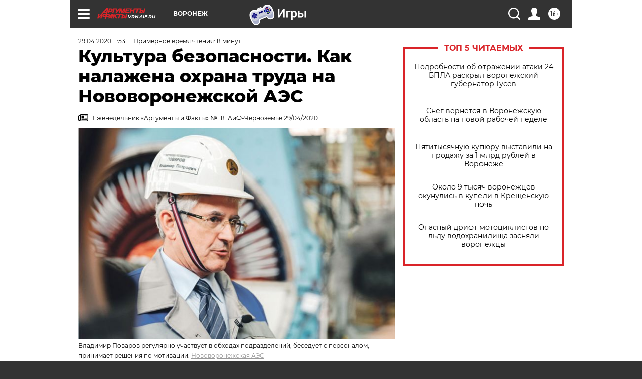

--- FILE ---
content_type: text/html; charset=UTF-8
request_url: https://vrn.aif.ru/partners/kultura_bezopasnosti_kak_nalazhena_ohrana_truda_na_novovoronezhskoy_aes
body_size: 36941
content:
<!DOCTYPE html>
<!--[if IE 8]><html class="ie8"> <![endif]-->
<!--[if gt IE 8]><!--><html lang="ru"> <!--<![endif]-->
<head>
    <!-- created_at 19-01-2026 16:20:26 -->
    <script>
        window.isIndexPage = 0;
        window.isMobileBrowser = 0;
        window.disableSidebarCut = 1;
        window.bannerDebugMode = 0;
    </script>

                
                                    <meta http-equiv="Content-Type" content="text/html; charset=utf-8" >
<meta name="format-detection" content="telephone=no" >
<meta name="viewport" content="width=device-width, user-scalable=no, initial-scale=1.0, maximum-scale=1.0, minimum-scale=1.0" >
<meta http-equiv="X-UA-Compatible" content="IE=edge,chrome=1" >
<meta name="HandheldFriendly" content="true" >
<meta name="format-detection" content="telephone=no" >
<meta name="theme-color" content="#ffffff" >
<meta name="description" content="Культуру безопасности необходимо непрерывно совершенствовать." >
<meta name="keywords" content="Нововоронежская АЭС" >
<meta name="article:published_time" content="2020-04-29T08:53:00+0300" >
<meta property="og:title" content="Культура безопасности. Как налажена охрана труда на Нововоронежской АЭС" >
<meta property="og:description" content="Культуру безопасности необходимо непрерывно совершенствовать." >
<meta property="og:type" content="article" >
<meta property="og:image" content="https://aif-s3.aif.ru/images/020/062/6ba90ee8911fb428e76d1e03273b09f9.jpg" >
<meta property="og:url" content="https://vrn.aif.ru/partners/kultura_bezopasnosti_kak_nalazhena_ohrana_truda_na_novovoronezhskoy_aes" >
<meta property="og:site_name" content="AiF" >
<meta property="twitter:card" content="summary_large_image" >
<meta property="twitter:site" content="@aifonline" >
<meta property="twitter:title" content="Культура безопасности. Как налажена охрана труда на Нововоронежской АЭС" >
<meta property="twitter:description" content="Культуру безопасности необходимо непрерывно совершенствовать." >
<meta property="twitter:creator" content="@aifonline" >
<meta property="twitter:image:src" content="https://aif-s3.aif.ru/images/020/062/6ba90ee8911fb428e76d1e03273b09f9.jpg" >
<meta property="twitter:domain" content="https://vrn.aif.ru/partners/kultura_bezopasnosti_kak_nalazhena_ohrana_truda_na_novovoronezhskoy_aes" >
<meta name="facebook-domain-verification" content="jiqbwww7rrqnwzjkizob7wrpmgmwq3" >
        <title>Культура безопасности. Как налажена охрана труда на Нововоронежской АЭС | АиФ Воронеж</title>    <link rel="shortcut icon" type="image/x-icon" href="/favicon.ico" />
    <link rel="icon" type="image/svg+xml" href="/favicon.svg">
    
    <link rel="preload" href="/redesign2018/fonts/montserrat-v15-latin-ext_latin_cyrillic-ext_cyrillic-regular.woff2" as="font" type="font/woff2" crossorigin>
    <link rel="preload" href="/redesign2018/fonts/montserrat-v15-latin-ext_latin_cyrillic-ext_cyrillic-italic.woff2" as="font" type="font/woff2" crossorigin>
    <link rel="preload" href="/redesign2018/fonts/montserrat-v15-latin-ext_latin_cyrillic-ext_cyrillic-700.woff2" as="font" type="font/woff2" crossorigin>
    <link rel="preload" href="/redesign2018/fonts/montserrat-v15-latin-ext_latin_cyrillic-ext_cyrillic-700italic.woff2" as="font" type="font/woff2" crossorigin>
    <link rel="preload" href="/redesign2018/fonts/montserrat-v15-latin-ext_latin_cyrillic-ext_cyrillic-800.woff2" as="font" type="font/woff2" crossorigin>
    <link href="https://vrn.aif.ru/amp/partners/kultura_bezopasnosti_kak_nalazhena_ohrana_truda_na_novovoronezhskoy_aes" rel="amphtml" >
<link href="https://vrn.aif.ru/partners/kultura_bezopasnosti_kak_nalazhena_ohrana_truda_na_novovoronezhskoy_aes" rel="canonical" >
<link href="https://vrn.aif.ru/redesign2018/css/style.css?6c0" media="all" rel="stylesheet" type="text/css" >
<link href="https://vrn.aif.ru/img/icon/apple_touch_icon_57x57.png?6c0" rel="apple-touch-icon" sizes="57x57" >
<link href="https://vrn.aif.ru/img/icon/apple_touch_icon_114x114.png?6c0" rel="apple-touch-icon" sizes="114x114" >
<link href="https://vrn.aif.ru/img/icon/apple_touch_icon_72x72.png?6c0" rel="apple-touch-icon" sizes="72x72" >
<link href="https://vrn.aif.ru/img/icon/apple_touch_icon_144x144.png?6c0" rel="apple-touch-icon" sizes="144x144" >
<link href="https://vrn.aif.ru/img/icon/apple-touch-icon.png?6c0" rel="apple-touch-icon" sizes="180x180" >
<link href="https://vrn.aif.ru/img/icon/favicon-32x32.png?6c0" rel="icon" type="image/png" sizes="32x32" >
<link href="https://vrn.aif.ru/img/icon/favicon-16x16.png?6c0" rel="icon" type="image/png" sizes="16x16" >
<link href="https://vrn.aif.ru/img/manifest.json?6c0" rel="manifest" >
<link href="https://vrn.aif.ru/img/safari-pinned-tab.svg?6c0" rel="mask-icon" color="#d55b5b" >
<link href="https://ads.betweendigital.com" rel="preconnect" crossorigin="" >
        <script type="text/javascript">
    //<!--
    var isRedesignPage = true;    //-->
</script>
<script type="text/javascript" src="https://vrn.aif.ru/js/output/jquery.min.js?6c0"></script>
<script type="text/javascript" src="https://vrn.aif.ru/js/output/header_scripts.js?6c0"></script>
<script type="text/javascript">
    //<!--
    var _sf_startpt=(new Date()).getTime()    //-->
</script>
<script type="application/ld+json">
    {"@context":"https:\/\/schema.org","@type":"BreadcrumbList","itemListElement":[{"@type":"ListItem","position":1,"name":"\u0410\u0440\u0433\u0443\u043c\u0435\u043d\u0442\u044b \u0438 \u0424\u0430\u043a\u0442\u044b","item":"https:\/\/vrn.aif.ru\/"},{"@type":"ListItem","position":2,"name":"\u041d\u041e\u0412\u041e\u0421\u0422\u0418 \u041f\u0410\u0420\u0422\u041d\u0415\u0420\u041e\u0412","item":"https:\/\/vrn.aif.ru\/partners"},{"@type":"ListItem","position":3,"name":"\u041a\u0443\u043b\u044c\u0442\u0443\u0440\u0430 \u0431\u0435\u0437\u043e\u043f\u0430\u0441\u043d\u043e\u0441\u0442\u0438. \u041a\u0430\u043a \u043d\u0430\u043b\u0430\u0436\u0435\u043d\u0430 \u043e\u0445\u0440\u0430\u043d\u0430 \u0442\u0440\u0443\u0434\u0430 \u043d\u0430 \u041d\u043e\u0432\u043e\u0432\u043e\u0440\u043e\u043d\u0435\u0436\u0441\u043a\u043e\u0439 \u0410\u042d\u0421","item":"https:\/\/vrn.aif.ru\/partners\/kultura_bezopasnosti_kak_nalazhena_ohrana_truda_na_novovoronezhskoy_aes"}]}</script>
<script type="application/ld+json">
    {"@context":"https:\/\/schema.org","@type":"Article","mainEntityOfPage":{"@type":"WebPage","@id":"https:\/\/vrn.aif.ru\/partners\/kultura_bezopasnosti_kak_nalazhena_ohrana_truda_na_novovoronezhskoy_aes"},"headline":"\u041a\u0443\u043b\u044c\u0442\u0443\u0440\u0430 \u0431\u0435\u0437\u043e\u043f\u0430\u0441\u043d\u043e\u0441\u0442\u0438. \u041a\u0430\u043a \u043d\u0430\u043b\u0430\u0436\u0435\u043d\u0430 \u043e\u0445\u0440\u0430\u043d\u0430 \u0442\u0440\u0443\u0434\u0430 \u043d\u0430 \u041d\u043e\u0432\u043e\u0432\u043e\u0440\u043e\u043d\u0435\u0436\u0441\u043a\u043e\u0439 \u0410\u042d\u0421","articleBody":"\u041e\u0445\u0440\u0430\u043d\u0430 \u0442\u0440\u0443\u0434\u0430 \u0432\u0430\u0436\u043d\u0430 \u0432 \u043b\u044e\u0431\u043e\u0439 \u043e\u0440\u0433\u0430\u043d\u0438\u0437\u0430\u0446\u0438\u0438, \u043d\u043e \u0435\u0441\u0442\u044c \u043e\u0442\u0440\u0430\u0441\u043b\u0438, \u0433\u0434\u0435 \u043e\u043d\u0430 \u0438\u043c\u0435\u0435\u0442 \u043e\u0441\u043e\u0431\u043e\u0435 \u0437\u043d\u0430\u0447\u0435\u043d\u0438\u0435. \u0410\u0442\u043e\u043c\u043d\u0430\u044f \u044d\u043d\u0435\u0440\u0433\u0435\u0442\u0438\u043a\u0430 \u0438\u0434\u0451\u0442 \u0432 \u0430\u0432\u0430\u043d\u0433\u0430\u0440\u0434\u0435 &ndash; \u043f\u0440\u0438\u043c\u0435\u043d\u044f\u0435\u0442 \u0438 \u0441\u043e\u0437\u0434\u0430\u0451\u0442 \u0441\u0430\u043c\u044b\u0435 \u043f\u0435\u0440\u0435\u0434\u043e\u0432\u044b\u0435 \u043f\u0440\u0430\u043a\u0442\u0438\u043a\u0438 \u043a\u0443\u043b\u044c\u0442\u0443\u0440\u044b \u0431\u0435\u0437\u043e\u043f\u0430\u0441\u043d\u043e\u0441\u0442\u0438. \u041e \u0433\u043b\u0430\u0432\u043d\u044b\u0445 \u043f\u0440\u0430\u0432\u0438\u043b\u0430\u0445, \u043a\u043e\u0442\u043e\u0440\u044b\u0435 \u043f\u043e\u043c\u043e\u0433\u0430\u044e\u0442 \u0441\u0431\u0435\u0440\u0435\u0447\u044c \u0437\u0434\u043e\u0440\u043e\u0432\u044c\u0435 \u0438 \u0436\u0438\u0437\u043d\u044c \u0441\u043e\u0442\u0440\u0443\u0434\u043d\u0438\u043a\u043e\u0432, \u0440\u0430\u0441\u0441\u043a\u0430\u0437\u0430\u043b\u0430 \u043d\u0430\u0447\u0430\u043b\u044c\u043d\u0438\u043a \u043e\u0442\u0434\u0435\u043b\u0430 \u043e\u0445\u0440\u0430\u043d\u044b \u0442\u0440\u0443\u0434\u0430 \u041d\u043e\u0432\u043e\u0432\u043e\u0440\u043e\u043d\u0435\u0436\u0441\u043a\u043e\u0439 \u0430\u0442\u043e\u043c\u043d\u043e\u0439 \u044d\u043b\u0435\u043a\u0442\u0440\u043e\u0441\u0442\u0430\u043d\u0446\u0438\u0438 (\u041e\u041e\u0422 \u041d\u0412\u0410\u042d\u0421) \u041b\u0438\u043b\u0438\u044f \u041a\u0443\u0442\u0435\u0440\u0433\u0438\u043d\u0430.\n\n\u0416\u0438\u0437\u043d\u044c \u0438 \u0437\u0434\u043e\u0440\u043e\u0432\u044c\u0435 &ndash; \u044d\u0442\u043e \u0433\u043b\u0430\u0432\u043d\u043e\u0435 \n\n&ndash; \u041b\u0438\u043b\u0438\u044f \u0412\u0430\u043b\u0435\u0440\u044c\u0435\u0432\u043d\u0430, \u043f\u043e\u043d\u044f\u0442\u043d\u043e, \u0447\u0442\u043e \u043d\u0430 \u0442\u0430\u043a\u043e\u043c \u043f\u0440\u0435\u0434\u043f\u0440\u0438\u044f\u0442\u0438\u0438, \u043a\u0430\u043a \u041d\u0412\u0410\u042d\u0421, \u043a\u0443\u043b\u044c\u0442\u0443\u0440\u0430 \u0431\u0435\u0437\u043e\u043f\u0430\u0441\u043d\u043e\u0441\u0442\u0438 \u0434\u043e\u043b\u0436\u043d\u0430 \u0431\u044b\u0442\u044c \u0431\u0435\u0437\u0443\u043f\u0440\u0435\u0447\u043d\u0430. \u041a\u0430\u043a \u044d\u0442\u043e \u0434\u043e\u0441\u0442\u0438\u0433\u0430\u0435\u0442\u0441\u044f?\n\n&ndash; \u0417\u0430 \u043f\u043e\u0441\u043b\u0435\u0434\u043d\u0438\u0439 \u0433\u043e\u0434 \u043d\u0430 \u041d\u043e\u0432\u043e\u0432\u043e\u0440\u043e\u043d\u0435\u0436\u0441\u043a\u043e\u0439 \u0410\u042d\u0421 \u043e\u0447\u0435\u043d\u044c \u043c\u043d\u043e\u0433\u043e \u0441\u0434\u0435\u043b\u0430\u043d\u043e \u0434\u043b\u044f \u043f\u043e\u0432\u044b\u0448\u0435\u043d\u0438\u044f \u043a\u0443\u043b\u044c\u0442\u0443\u0440\u044b \u0431\u0435\u0437\u043e\u043f\u0430\u0441\u043d\u043e\u0441\u0442\u0438, \u043e\u0441\u043d\u043e\u0432\u0430\u043d\u043d\u043e\u0439 \u043d\u0430 \u043e\u0441\u043c\u044b\u0441\u043b\u0435\u043d\u043d\u043e\u043c \u043f\u043e\u0434\u0445\u043e\u0434\u0435 \u0438 \u0432\u0434\u0443\u043c\u0447\u0438\u0432\u043e\u043c \u043e\u0442\u043d\u043e\u0448\u0435\u043d\u0438\u0438. \u041a\u043e\u043d\u0435\u0447\u043d\u043e, \u0442\u0430\u043a\u0430\u044f \u0440\u0430\u0431\u043e\u0442\u0430 \u0432\u0435\u043b\u0430\u0441\u044c \u0432\u0441\u0435\u0433\u0434\u0430 &ndash; \u0443\u0436\u0435 \u043d\u0435\u0441\u043a\u043e\u043b\u044c\u043a\u043e \u043b\u0435\u0442 \u0443 \u043d\u0430\u0441 \u043e\u0442\u0441\u0443\u0442\u0441\u0442\u0432\u0443\u044e\u0442 \u043d\u0435\u0441\u0447\u0430\u0441\u0442\u043d\u044b\u0435 \u0441\u043b\u0443\u0447\u0430\u0438. \u041d\u043e \u0431\u0435\u0437\u043e\u043f\u0430\u0441\u043d\u043e\u0441\u0442\u0438 \u043c\u043d\u043e\u0433\u043e \u043d\u0435 \u0431\u044b\u0432\u0430\u0435\u0442. \u041a\u0430\u043a \u0433\u043e\u0432\u043e\u0440\u0438\u043b \u0423\u0438\u043d\u0441\u0442\u043e\u043d \u0427\u0435\u0440\u0447\u0438\u043b\u043b\u044c, \u0437\u0430 \u0431\u0435\u0437\u043e\u043f\u0430\u0441\u043d\u043e\u0441\u0442\u044c \u043d\u0430\u0434\u043e \u043f\u043b\u0430\u0442\u0438\u0442\u044c, \u0447\u0442\u043e\u0431\u044b \u043d\u0435 \u0440\u0430\u0441\u043f\u043b\u0430\u0447\u0438\u0432\u0430\u0442\u044c\u0441\u044f \u0437\u0430 \u0435\u0451 \u043e\u0442\u0441\u0443\u0442\u0441\u0442\u0432\u0438\u0435.\n\n\u0412 \u043f\u0440\u043e\u0448\u043b\u043e\u043c \u0433\u043e\u0434\u0443 \u0433\u0435\u043d\u0435\u0440\u0430\u043b\u044c\u043d\u044b\u0439 \u0434\u0438\u0440\u0435\u043a\u0442\u043e\u0440 \u043a\u043e\u0440\u043f\u043e\u0440\u0430\u0446\u0438\u0438 &laquo;\u0420\u043e\u0441\u0430\u0442\u043e\u043c&raquo; \u0410\u043b\u0435\u043a\u0441\u0435\u0439 \u041b\u0438\u0445\u0430\u0447\u0451\u0432 \u043f\u043e\u0434\u043f\u0438\u0441\u0430\u043b \u0441\u043e\u0433\u043b\u0430\u0448\u0435\u043d\u0438\u0435 \u043e \u043f\u0440\u0438\u0441\u043e\u0435\u0434\u0438\u043d\u0435\u043d\u0438\u0438 \u043a \u043c\u0438\u0440\u043e\u0432\u043e\u043c\u0443 \u0434\u0432\u0438\u0436\u0435\u043d\u0438\u044e Vision Zero, \u043a\u043e\u0442\u043e\u0440\u043e\u0435 \u0441\u0442\u0430\u0432\u0438\u0442 \u0437\u0430\u0434\u0430\u0447\u0443 \u0434\u043e\u0441\u0442\u0438\u0447\u044c \u043d\u0443\u043b\u0435\u0432\u043e\u0433\u043e \u0442\u0440\u0430\u0432\u043c\u0430\u0442\u0438\u0437\u043c\u0430. \u041d\u0430\u043c \u043e\u0447\u0435\u043d\u044c \u0431\u043b\u0438\u0437\u043a\u0438 \u0437\u043e\u043b\u043e\u0442\u044b\u0435 \u043f\u0440\u0430\u0432\u0438\u043b\u0430 \u044d\u0442\u043e\u0433\u043e \u0434\u0432\u0438\u0436\u0435\u043d\u0438\u044f.\n\n\u041f\u0435\u0440\u0432\u043e\u0435 &ndash; \u044d\u0442\u043e \u043b\u0438\u0434\u0435\u0440\u0441\u0442\u0432\u043e, \u0434\u0435\u043c\u043e\u043d\u0441\u0442\u0440\u0430\u0446\u0438\u044f \u043f\u0440\u0438\u0432\u0435\u0440\u0436\u0435\u043d\u043d\u043e\u0441\u0442\u0438 \u043f\u0440\u0438\u043d\u0446\u0438\u043f\u0430\u043c. \u0421 \u0447\u0435\u0433\u043e \u043d\u0430\u0447\u0438\u043d\u0430\u0435\u0442\u0441\u044f \u043b\u0438\u0434\u0435\u0440\u0441\u0442\u0432\u043e? \u0411\u0435\u0437\u0443\u0441\u043b\u043e\u0432\u043d\u043e, \u0441 \u043f\u043e\u0441\u0442\u0430\u043d\u043e\u0432\u043a\u0438 \u0433\u043b\u043e\u0431\u0430\u043b\u044c\u043d\u044b\u0445 \u0437\u0430\u0434\u0430\u0447 \u0438 \u0430\u043c\u0431\u0438\u0446\u0438\u043e\u0437\u043d\u044b\u0445 \u0446\u0435\u043b\u0435\u0439.\n\n\u0423 \u043d\u0430\u0441 \u0435\u0441\u0442\u044c \u0446\u0435\u0445\u0430, \u043a\u043e\u0442\u043e\u0440\u044b\u043c \u0443\u0436\u0435 50 \u043b\u0435\u0442, \u0430 \u0435\u0441\u0442\u044c \u043c\u043e\u043b\u043e\u0434\u044b\u0435, \u043a\u043e\u0442\u043e\u0440\u044b\u0435 \u043e\u0440\u0433\u0430\u043d\u0438\u0437\u043e\u0432\u0430\u043b\u0438\u0441\u044c \u0432 \u0441\u0432\u044f\u0437\u0438 \u0441 \u0432\u0432\u043e\u0434\u043e\u043c \u0432 \u044d\u043a\u0441\u043f\u043b\u0443\u0430\u0442\u0430\u0446\u0438\u044e \u043d\u043e\u0432\u044b\u0445 \u0431\u043b\u043e\u043a\u043e\u0432. \u0421\u043e\u0441\u0442\u043e\u044f\u043d\u0438\u0435 \u043e\u0431\u043e\u0440\u0443\u0434\u043e\u0432\u0430\u043d\u0438\u044f \u0438 \u043f\u043e\u043c\u0435\u0449\u0435\u043d\u0438\u0439 \u0440\u0430\u0437\u043d\u043e\u0435, \u043d\u043e \u0443\u0440\u043e\u0432\u0435\u043d\u044c \u043e\u0445\u0440\u0430\u043d\u044b \u0442\u0440\u0443\u0434\u0430 \u0434\u043e\u043b\u0436\u0435\u043d \u043e\u0441\u0442\u0430\u0432\u0430\u0442\u044c\u0441\u044f \u0441\u0442\u0430\u0431\u0438\u043b\u044c\u043d\u043e \u0432\u044b\u0441\u043e\u043a\u0438\u043c \u0432\u0435\u0437\u0434\u0435. \u041f\u043e\u044d\u0442\u043e\u043c\u0443 \u043c\u044b \u043f\u0440\u043e\u0432\u043e\u0434\u0438\u043c \u0441\u043e\u0432\u0435\u0449\u0430\u043d\u0438\u044f \u0441 \u0446\u0435\u0445\u0430\u043c\u0438, \u043e\u0431\u0441\u0443\u0436\u0434\u0430\u0435\u043c \u043f\u0440\u043e\u0431\u043b\u0435\u043c\u044b \u0438 \u043d\u0435\u043e\u0431\u0445\u043e\u0434\u0438\u043c\u044b\u0435 \u043c\u0435\u0440\u044b.\n\n\u0412 \u043a\u043e\u043d\u0446\u0435 \u043f\u0440\u043e\u0448\u043b\u043e\u0433\u043e \u0433\u043e\u0434\u0430 \u0442\u043e\u043f-20 \u0440\u0443\u043a\u043e\u0432\u043e\u0434\u0438\u0442\u0435\u043b\u0435\u0439 \u0434\u043e\u043a\u043b\u0430\u0434\u044b\u0432\u0430\u043b\u0438 \u0434\u0438\u0440\u0435\u043a\u0442\u043e\u0440\u0443 \u0410\u042d\u0421 \u043e \u0434\u043e\u0441\u0442\u0438\u0436\u0435\u043d\u0438\u0438 \u0446\u0435\u043b\u0435\u0439 \u0432 \u0441\u0432\u043e\u0438\u0445 \u043a\u043e\u043b\u043b\u0435\u043a\u0442\u0438\u0432\u0430\u0445. \u0418 \u043e\u0431\u044a\u0435\u043a\u0442\u0438\u0432\u043d\u044b\u0439 \u043f\u043e\u0434\u0445\u043e\u0434 \u043f\u043e\u0437\u0432\u043e\u043b\u0438\u043b \u0432\u044b\u044f\u0432\u0438\u0442\u044c \u043d\u0430\u043f\u0440\u0430\u0432\u043b\u0435\u043d\u0438\u044f, \u043a\u043e\u0442\u043e\u0440\u044b\u0435 \u043d\u0443\u0436\u043d\u043e \u0443\u043b\u0443\u0447\u0448\u0438\u0442\u044c. \u041d\u0430\u043f\u0440\u0438\u043c\u0435\u0440, \u0435\u0441\u043b\u0438 \u0438\u043d\u0441\u0442\u0440\u0443\u043a\u0442\u0430\u0436 \u043f\u0440\u043e\u0432\u0435\u0434\u0451\u043d \u043d\u0435\u043a\u0430\u0447\u0435\u0441\u0442\u0432\u0435\u043d\u043d\u043e, \u0435\u0441\u0442\u044c \u0432\u0435\u0440\u043e\u044f\u0442\u043d\u043e\u0441\u0442\u044c, \u0447\u0442\u043e \u0441\u043e\u0442\u0440\u0443\u0434\u043d\u0438\u043a, \u0432 \u043a\u043e\u043d\u0446\u0435 \u043a\u043e\u043d\u0446\u043e\u0432, \u0434\u043e\u043f\u0443\u0441\u0442\u0438\u0442 \u043f\u0440\u043e\u043f\u0443\u0441\u043a \u0448\u0430\u0433\u0430, \u0430 \u044d\u0442\u043e \u0447\u0440\u0435\u0432\u0430\u0442\u043e \u0441\u0435\u0440\u044c\u0451\u0437\u043d\u044b\u043c\u0438 \u043f\u043e\u0441\u043b\u0435\u0434\u0441\u0442\u0432\u0438\u044f\u043c\u0438. \u041f\u043e\u044d\u0442\u043e\u043c\u0443 \u043a\u0430\u0436\u0434\u043e\u043c\u0443 \u0432\u043e\u043f\u0440\u043e\u0441\u0443 \u043e\u0431\u0435\u0441\u043f\u0435\u0447\u0435\u043d\u0438\u044f \u0431\u0435\u0437\u043e\u043f\u0430\u0441\u043d\u043e\u0441\u0442\u0438, \u043d\u0430\u0447\u0438\u043d\u0430\u044f \u0441 \u043a\u0432\u0430\u043b\u0438\u0444\u0438\u043a\u0430\u0446\u0438\u0438 \u043f\u0435\u0440\u0441\u043e\u043d\u0430\u043b\u0430 \u0438 \u0435\u0436\u0435\u0434\u043d\u0435\u0432\u043d\u044b\u0445 \u0437\u0430\u0434\u0430\u0447, \u0443\u0434\u0435\u043b\u044f\u0435\u0442\u0441\u044f \u0431\u043e\u043b\u044c\u0448\u043e\u0435 \u0432\u043d\u0438\u043c\u0430\u043d\u0438\u0435. \u0420\u0443\u043a\u043e\u0432\u043e\u0434\u0441\u0442\u0432\u043e \u0441\u0442\u0430\u043d\u0446\u0438\u0438 \u043f\u043e\u043b\u044c\u0437\u0443\u0435\u0442\u0441\u044f \u0432\u043e\u0437\u043c\u043e\u0436\u043d\u043e\u0441\u0442\u044c\u044e \u043c\u043e\u0442\u0438\u0432\u0430\u0446\u0438\u0438 \u0441\u043e\u0442\u0440\u0443\u0434\u043d\u0438\u043a\u043e\u0432 \u0437\u0430 \u0434\u043e\u0441\u0442\u0438\u0433\u043d\u0443\u0442\u044b\u0435 \u0440\u0435\u0437\u0443\u043b\u044c\u0442\u0430\u0442\u044b \u0432 \u043e\u0431\u043b\u0430\u0441\u0442\u0438 \u043e\u0445\u0440\u0430\u043d\u044b \u0442\u0440\u0443\u0434\u0430: \u043f\u043e\u0434\u0440\u0430\u0437\u0434\u0435\u043b\u0435\u043d\u0438\u044f, \u0434\u043e\u0441\u0442\u0438\u0433\u0448\u0438\u0435 \u0432\u044b\u0441\u043e\u043a\u043e\u0433\u043e \u0443\u0440\u043e\u0432\u043d\u044f \u043e\u0445\u0440\u0430\u043d\u044b \u0442\u0440\u0443\u0434\u0430, \u043d\u0430\u0433\u0440\u0430\u0436\u0434\u0430\u044e\u0442\u0441\u044f \u0433\u0440\u0430\u043c\u043e\u0442\u0430\u043c\u0438, \u0446\u0435\u043d\u043d\u044b\u043c\u0438 \u043f\u043e\u0434\u0430\u0440\u043a\u0430\u043c\u0438, \u0434\u0435\u043d\u0435\u0436\u043d\u044b\u043c\u0438 \u043f\u0440\u0435\u043c\u0438\u044f\u043c\u0438.\n\n\u041e\u0447\u0435\u043d\u044c \u0432\u0430\u0436\u043d\u043e \u0432\u044b\u044f\u0432\u043b\u044f\u0442\u044c \u043f\u043e\u043b\u043e\u0436\u0438\u0442\u0435\u043b\u044c\u043d\u044b\u0435 \u043f\u0440\u0430\u043a\u0442\u0438\u043a\u0438. \u041c\u0435\u0440\u043e\u043f\u0440\u0438\u044f\u0442\u0438\u044f, \u043f\u043e\u043b\u043e\u0436\u0438\u0442\u0435\u043b\u044c\u043d\u044b\u0439 \u044d\u0444\u0444\u0435\u043a\u0442 \u043a\u043e\u0442\u043e\u0440\u044b\u0445 \u0443\u0436\u0435 \u0434\u043e\u043a\u0430\u0437\u0430\u043d, \u043f\u043e\u0437\u0432\u043e\u043b\u044f\u044e\u0442 \u0431\u044b\u0441\u0442\u0440\u043e \u0438\u0437\u043c\u0435\u043d\u0438\u0442\u044c \u0441\u0438\u0442\u0443\u0430\u0446\u0438\u044e \u043a \u043b\u0443\u0447\u0448\u0435\u043c\u0443. \u041f\u043e\u044d\u0442\u043e\u043c\u0443 \u043a\u0430\u0436\u0434\u0430\u044f \u043f\u043e\u043b\u043e\u0436\u0438\u0442\u0435\u043b\u044c\u043d\u0430\u044f \u043f\u0440\u0430\u043a\u0442\u0438\u043a\u0430 \u0434\u043b\u044f \u043d\u0430\u0441 &ndash; \u043a\u0430\u043a \u0436\u0435\u043c\u0447\u0443\u0436\u0438\u043d\u0430. \u041c\u044b \u0435\u0451 \u0440\u0435\u043a\u043e\u043c\u0435\u043d\u0434\u0443\u0435\u043c, \u043f\u043e\u043f\u0443\u043b\u044f\u0440\u0438\u0437\u0438\u0440\u0443\u0435\u043c.\n\n\u0414\u0440\u0443\u0433\u043e\u0435 \u043d\u0430\u043f\u0440\u0430\u0432\u043b\u0435\u043d\u0438\u0435 Vision Zero &ndash; \u044d\u0442\u043e \u0432\u044b\u044f\u0432\u043b\u0435\u043d\u0438\u0435 \u0443\u0433\u0440\u043e\u0437. \u041e\u0442\u0434\u0435\u043b \u043f\u043e \u043e\u0445\u0440\u0430\u043d\u0435 \u0442\u0440\u0443\u0434\u0430 \u043f\u043e\u0434\u0433\u043e\u0442\u043e\u0432\u0438\u043b \u043f\u0440\u0435\u0437\u0435\u043d\u0442\u0430\u0446\u0438\u043e\u043d\u043d\u044b\u0439 \u043e\u0431\u0443\u0447\u0430\u044e\u0449\u0438\u0439 \u043c\u0430\u0442\u0435\u0440\u0438\u0430\u043b \u0438 \u043f\u0440\u043e\u0432\u043e\u0434\u0438\u0442 \u0442\u0435\u043c\u0430\u0442\u0438\u0447\u0435\u0441\u043a\u0438\u0435 \u0432\u0441\u0442\u0440\u0435\u0447\u0438, \u0433\u0434\u0435 \u0443\u0447\u0438\u0442 \u043f\u0440\u0438\u043e\u0431\u0440\u0435\u0442\u0435\u043d\u0438\u044e \u043f\u0440\u0430\u043a\u0442\u0438\u0447\u0435\u0441\u043a\u0438\u0445 \u043d\u0430\u0432\u044b\u043a\u043e\u0432 \u043f\u0440\u0430\u0432\u0438\u043b\u044c\u043d\u043e \u043e\u0446\u0435\u043d\u0438\u0432\u0430\u0442\u044c \u0440\u0438\u0441\u043a\u0438, \u043f\u0440\u0438\u043d\u0438\u043c\u0430\u0442\u044c \u043d\u0443\u0436\u043d\u044b\u0435 \u0440\u0435\u0448\u0435\u043d\u0438\u044f.\n\n\u0415\u0449\u0451 \u043e\u0434\u043d\u043e \u0438\u0437 \u043e\u0441\u043d\u043e\u0432\u043e\u043f\u043e\u043b\u0430\u0433\u0430\u044e\u0449\u0438\u0445 \u043f\u0440\u0430\u0432\u0438\u043b &ndash; \u044d\u0444\u0444\u0435\u043a\u0442\u0438\u0432\u043d\u0430\u044f \u0441\u0438\u0441\u0442\u0435\u043c\u0430 \u0433\u0438\u0433\u0438\u0435\u043d\u044b \u0442\u0440\u0443\u0434\u0430. \u041d\u0430 \u044d\u0442\u0443 \u0442\u0435\u043c\u0443 \u043c\u044b \u0442\u043e\u0436\u0435 \u0432\u0435\u0434\u0451\u043c \u043f\u043e\u0441\u0442\u043e\u044f\u043d\u043d\u044b\u0439 \u0434\u0438\u0430\u043b\u043e\u0433 \u0441 \u043f\u0435\u0440\u0441\u043e\u043d\u0430\u043b\u043e\u043c, \u043d\u0430\u043f\u0440\u0438\u043c\u0435\u0440, \u043e\u0431\u0441\u0443\u0436\u0434\u0430\u0435\u043c \u0440\u0430\u0437\u043b\u0438\u0447\u043d\u044b\u0435 \u0441\u043f\u043e\u0441\u043e\u0431\u044b \u0434\u0438\u0441\u0442\u0430\u043d\u0446\u0438\u043e\u043d\u043d\u043e\u0439 \u0440\u0430\u0431\u043e\u0442\u044b.\n\nVision Zero \u043f\u0440\u0435\u0434\u043f\u043e\u043b\u0430\u0433\u0430\u0435\u0442 \u0431\u0435\u0441\u043f\u0440\u0435\u0440\u044b\u0432\u043d\u043e\u0435 \u043f\u043e\u0432\u044b\u0448\u0435\u043d\u0438\u0435 \u043a\u0432\u0430\u043b\u0438\u0444\u0438\u043a\u0430\u0446\u0438\u0438, \u0438 \u0437\u0434\u0435\u0441\u044c \u043c\u044b \u043d\u0430\u0447\u0438\u043d\u0430\u0435\u043c \u0441 \u0441\u0435\u0431\u044f &ndash; \u0432\u0441\u0435 \u043f\u0440\u0430\u0432\u0438\u043b\u0430, \u043f\u0440\u0435\u0436\u0434\u0435 \u0432\u0441\u0435\u0433\u043e, \u043f\u0440\u0438\u043c\u0435\u043d\u044f\u0435\u043c \u0432 \u043a\u043e\u043b\u043b\u0435\u043a\u0442\u0438\u0432\u0435 \u043e\u0442\u0434\u0435\u043b\u0430 \u043e\u0445\u0440\u0430\u043d\u044b \u0442\u0440\u0443\u0434\u0430 \u0438 \u0443\u0436\u0435 \u0432 \u0434\u0430\u043b\u044c\u043d\u0435\u0439\u0448\u0435\u043c \u0441 \u0434\u0440\u0443\u0433\u0438\u043c\u0438 \u043f\u043e\u0434\u0440\u0430\u0437\u0434\u0435\u043b\u0435\u043d\u0438\u044f\u043c\u0438 \u0440\u0430\u0441\u0441\u043c\u0430\u0442\u0440\u0438\u0432\u0430\u0435\u043c \u043f\u043e\u0440\u044f\u0434\u043e\u043a \u0438\u0445 \u043f\u0440\u0438\u043c\u0435\u043d\u0435\u043d\u0438\u044f.\n\n\u041e\u041e\u0422 \u0441\u043e\u0432\u043c\u0435\u0441\u0442\u043d\u043e \u0441 \u0446\u0435\u0445\u0430\u043c\u0438 \u0433\u043e\u0442\u043e\u0432\u0438\u0442 \u043f\u043b\u0430\u043a\u0430\u0442\u044b, \u0441\u0442\u0435\u043d\u0434\u044b, \u043f\u0440\u043e\u0432\u043e\u0434\u0438\u0442 \u0441\u0435\u043c\u0438\u043d\u0430\u0440\u044b. \u0417\u0430\u043c\u0435\u0442\u043d\u043e \u0430\u043a\u0442\u0438\u0432\u0438\u0437\u0438\u0440\u043e\u0432\u0430\u043b\u0430\u0441\u044c \u0440\u0430\u0431\u043e\u0442\u0430 \u043a\u043e\u043b\u043b\u0435\u043a\u0442\u0438\u0432\u0430 \u0432 \u0447\u0430\u0441\u0442\u0438 \u043f\u0440\u0435\u0434\u043b\u043e\u0436\u0435\u043d\u0438\u0439 \u043f\u043e \u0443\u043b\u0443\u0447\u0448\u0435\u043d\u0438\u044f\u043c. \u041d\u0430\u043f\u0440\u0438\u043c\u0435\u0440, \u043d\u0435\u043e\u0436\u0438\u0434\u0430\u043d\u043d\u043e \u0434\u043b\u044f \u043d\u0430\u0441 \u043f\u043e\u0441\u0442\u0443\u043f\u0438\u043b\u0430 \u043f\u0440\u043e\u0441\u044c\u0431\u0430 \u043f\u0440\u043e\u0432\u0435\u0441\u0442\u0438 \u0442\u0435\u043c\u0430\u0442\u0438\u0447\u0435\u0441\u043a\u0443\u044e \u0432\u0441\u0442\u0440\u0435\u0447\u0443, \u043f\u043e\u0441\u0432\u044f\u0449\u0451\u043d\u043d\u0443\u044e \u0432\u043e\u043f\u0440\u043e\u0441\u0430\u043c \u0442\u0440\u0443\u0434\u043e\u0432\u043e\u0433\u043e \u0437\u0430\u043a\u043e\u043d\u043e\u0434\u0430\u0442\u0435\u043b\u044c\u0441\u0442\u0432\u0430. \u042d\u0442\u043e \u043f\u043e\u043a\u0430\u0437\u044b\u0432\u0430\u0435\u0442, \u043d\u0430\u0441\u043a\u043e\u043b\u044c\u043a\u043e \u043f\u0435\u0440\u0441\u043e\u043d\u0430\u043b \u0437\u0430\u0438\u043d\u0442\u0435\u0440\u0435\u0441\u043e\u0432\u0430\u043d \u0432\u043e\u043f\u0440\u043e\u0441\u0430\u043c\u0438 \u0431\u0435\u0437\u043e\u043f\u0430\u0441\u043d\u043e\u0441\u0442\u0438.\n\n\u041f\u0435\u0440\u0432\u0430\u044f \u0432\u0441\u0442\u0440\u0435\u0447\u0430 \u0432 \u043d\u0435\u0444\u043e\u0440\u043c\u0430\u043b\u044c\u043d\u043e\u0439 \u043e\u0431\u0441\u0442\u0430\u043d\u043e\u0432\u043a\u0435 \u0441\u043e\u0431\u0440\u0430\u043b\u0430 \u043e\u043a\u043e\u043b\u043e 30 \u0443\u0447\u0430\u0441\u0442\u043d\u0438\u043a\u043e\u0432. \u0411\u043b\u0430\u0433\u043e\u0434\u0430\u0440\u044f \u043f\u043e\u043b\u043e\u0436\u0438\u0442\u0435\u043b\u044c\u043d\u044b\u043c \u043e\u0442\u0437\u044b\u0432\u0430\u043c \u0447\u0435\u0440\u0435\u0437 \u043f\u0430\u0440\u0443 \u043c\u0435\u0441\u044f\u0446\u0435\u0432 \u0441\u043e\u0441\u0442\u043e\u044f\u043b\u0430\u0441\u044c \u0432\u0442\u043e\u0440\u0430\u044f, \u043a\u0443\u0434\u0430 \u043f\u0440\u0438\u0448\u043b\u043e \u0443\u0436\u0435 \u0431\u043e\u043b\u0435\u0435 60 \u0440\u0430\u0431\u043e\u0442\u043d\u0438\u043a\u043e\u0432, \u0430 \u043f\u043e\u0442\u043e\u043c \u0438 \u0442\u0440\u0435\u0442\u044c\u044f: \u0432 \u0431\u043e\u043b\u044c\u0448\u043e\u043c \u043a\u043e\u043d\u0444\u0435\u0440\u0435\u043d\u0446-\u0437\u0430\u043b\u0435 \u0441\u043e\u0431\u0440\u0430\u043b\u0438\u0441\u044c \u0431\u043e\u043b\u0435\u0435 \u0441\u0442\u0430 \u0441\u043e\u0442\u0440\u0443\u0434\u043d\u0438\u043a\u043e\u0432. \u042d\u0442\u043e \u0431\u044b\u043b \u043f\u043e\u043b\u0435\u0437\u043d\u044b\u0439 \u0440\u0430\u0437\u0433\u043e\u0432\u043e\u0440 \u043d\u0430 \u043f\u0440\u0430\u043a\u0442\u0438\u0447\u0435\u0441\u043a\u0438\u0435 \u0442\u0435\u043c\u044b.\n\n\u0421\u0430\u043c\u043e\u0435 \u0433\u043b\u0430\u0432\u043d\u043e\u0435 &ndash; \u044d\u0442\u043e \u0436\u0438\u0437\u043d\u044c \u0438 \u0437\u0434\u043e\u0440\u043e\u0432\u044c\u0435 \u043f\u0435\u0440\u0441\u043e\u043d\u0430\u043b\u0430. \u0420\u0430\u0431\u043e\u0442\u043d\u0438\u043a\u0438 \u0432\u0441\u0435\u0433\u0434\u0430 \u0434\u043e\u043b\u0436\u043d\u044b \u043f\u043e\u043c\u043d\u0438\u0442\u044c, \u0447\u0442\u043e \u0434\u043e\u043c\u0430 \u0438\u0445 \u0436\u0434\u0443\u0442 \u0441\u0435\u043c\u044c\u0438.\n\n\n\n\n\n\u0424\u043e\u0442\u043e: \u041d\u043e\u0432\u043e\u0432\u043e\u0440\u043e\u043d\u0435\u0436\u0441\u043a\u0430\u044f \u0410\u042d\u0421\n\n\n\n\u041f\u0440\u044b\u0436\u043e\u043a \u0432\u043f\u0435\u0440\u0451\u0434\n\n&ndash; \u0412 \u043d\u043e\u044f\u0431\u0440\u0435 2019 \u0433\u043e\u0434\u0430 \u043a\u043e\u043c\u0438\u0441\u0441\u0438\u044f \u043a\u043e\u043d\u0446\u0435\u0440\u043d\u0430 &laquo;\u0420\u043e\u0441\u044d\u043d\u0435\u0440\u0433\u043e\u0430\u0442\u043e\u043c&raquo; \u0432\u044b\u0441\u043e\u043a\u043e \u043e\u0446\u0435\u043d\u0438\u043b\u0430 \u0441\u0438\u0441\u0442\u0435\u043c\u0443 \u043e\u0445\u0440\u0430\u043d\u044b \u0442\u0440\u0443\u0434\u0430 \u043d\u0430 \u041d\u0412\u0410\u042d\u0421. \u041a\u0430\u043a\u0438\u0435 \u0440\u0435\u0448\u0435\u043d\u0438\u044f \u0431\u044b\u043b\u0438 \u043f\u0440\u0438\u043d\u044f\u0442\u044b \u043f\u043e \u0438\u0442\u043e\u0433\u0430\u043c \u043f\u0440\u043e\u0432\u0435\u0440\u043a\u0438?\n\n&ndash; \u041a\u0430\u0436\u0434\u0430\u044f \u043f\u0440\u043e\u0432\u0435\u0440\u043a\u0430 &ndash; \u044d\u0442\u043e \u0434\u0430\u0436\u0435 \u043d\u0435 \u0448\u0430\u0433, \u044d\u0442\u043e \u043f\u0440\u044b\u0436\u043e\u043a \u0432\u043f\u0435\u0440\u0451\u0434. \u0411\u044b\u0432\u0430\u0435\u0442, \u0447\u0442\u043e \u0433\u043b\u0430\u0437 &laquo;\u0437\u0430\u043c\u044b\u043b\u0438\u0432\u0430\u0435\u0442\u0441\u044f&raquo;, \u0444\u043e\u0440\u043c\u0438\u0440\u0443\u0435\u0442\u0441\u044f \u0433\u0440\u0443\u0437 \u0437\u0430\u0434\u0430\u0447, \u043a\u043e\u0442\u043e\u0440\u044b\u0435 \u043e\u0442\u043a\u043b\u0430\u0434\u044b\u0432\u0430\u044e\u0442\u0441\u044f \u043d\u0430 \u043f\u043e\u0442\u043e\u043c. \u041a\u043e\u043c\u043f\u043b\u0435\u043a\u0441\u043d\u044b\u0435 \u043f\u0440\u043e\u0432\u0435\u0440\u043a\u0438 \u043f\u043e\u0437\u0432\u043e\u043b\u044f\u044e\u0442 \u0432\u044b\u044f\u0432\u0438\u0442\u044c \u043f\u0440\u043e\u0431\u043b\u0435\u043c\u043d\u044b\u0435 \u0432\u043e\u043f\u0440\u043e\u0441\u044b, \u043d\u0430 \u043a\u043e\u0442\u043e\u0440\u044b\u0435 \u043c\u044b \u043d\u0435 \u0443\u0441\u043f\u0435\u0432\u0430\u0435\u043c \u043e\u0431\u0440\u0430\u0442\u0438\u0442\u044c \u0432\u043d\u0438\u043c\u0430\u043d\u0438\u0435. \u0418 \u043a\u043e\u043b\u043b\u0435\u043a\u0442\u0438\u0432 \u0437\u0430 \u044d\u0442\u043e \u0431\u043b\u0430\u0433\u043e\u0434\u0430\u0440\u0435\u043d.\n\n\u0421\u0440\u0435\u0434\u0438 \u0442\u0430\u043a\u0438\u0445 \u0432\u043e\u043f\u0440\u043e\u0441\u043e\u0432, \u0442\u0440\u0435\u0431\u0443\u044e\u0449\u0438\u0445 \u0432\u043d\u0438\u043c\u0430\u043d\u0438\u044f \u0438 \u0440\u0435\u0448\u0435\u043d\u0438\u044f, &ndash; \u043c\u0430\u0440\u0448\u0440\u0443\u0442\u044b \u0431\u0435\u0437\u043e\u043f\u0430\u0441\u043d\u043e\u0433\u043e \u0441\u043b\u0435\u0434\u043e\u0432\u0430\u043d\u0438\u044f, \u043a\u0430\u0447\u0435\u0441\u0442\u0432\u043e \u043e\u0431\u0445\u043e\u0434\u043e\u0432 \u0440\u0430\u0431\u043e\u0447\u0438\u0445 \u043c\u0435\u0441\u0442, \u043e\u0441\u0432\u0435\u0449\u0435\u043d\u0438\u0435, \u0432\u0435\u043d\u0442\u0438\u043b\u044f\u0446\u0438\u044f, \u0443\u0441\u043b\u043e\u0432\u0438\u044f \u0442\u0440\u0443\u0434\u0430 \u043d\u0430 \u043d\u043e\u0432\u044b\u0445 \u043e\u0431\u044a\u0435\u043a\u0442\u0430\u0445. \u041a\u043e\u043d\u0446\u0435\u0440\u043d \u0434\u0430\u043b \u043d\u0430\u043c \u0440\u0435\u043a\u043e\u043c\u0435\u043d\u0434\u0430\u0446\u0438\u0438, \u043a\u0430\u043a \u0432\u0441\u0451 \u044d\u0442\u043e \u0443\u043b\u0443\u0447\u0448\u0438\u0442\u044c, \u0438 \u0432 \u0442\u043e \u0436\u0435 \u0432\u0440\u0435\u043c\u044f \u043e\u0442\u043c\u0435\u0442\u0438\u043b \u0432\u043e\u0432\u043b\u0435\u0447\u0451\u043d\u043d\u043e\u0441\u0442\u044c \u0440\u0443\u043a\u043e\u0432\u043e\u0434\u0441\u0442\u0432\u0430, \u043f\u043e\u043d\u0438\u043c\u0430\u043d\u0438\u0435 \u043f\u0435\u0440\u0441\u043e\u043d\u0430\u043b\u043e\u043c \u0446\u0435\u043b\u0435\u0439 \u0438 \u0437\u0430\u0434\u0430\u0447. \u041e\u0442\u043c\u0435\u0447\u0435\u043d\u043e, \u0447\u0442\u043e \u043f\u0435\u0440\u0441\u043e\u043d\u0430\u043b \u041d\u043e\u0432\u043e\u0432\u043e\u0440\u043e\u043d\u0435\u0436\u0441\u043a\u043e\u0439 \u0410\u042d\u0421 \u043e\u0442\u043a\u0440\u044b\u0442, \u043d\u0430\u0448\u0438 \u0440\u0430\u0431\u043e\u0442\u043d\u0438\u043a\u0438 \u0430\u043a\u0442\u0438\u0432\u043d\u043e \u0438 \u043e\u0441\u043e\u0437\u043d\u0430\u043d\u043d\u043e \u0434\u0435\u043b\u044f\u0442\u0441\u044f \u0441\u0432\u043e\u0438\u043c\u0438 \u0437\u043d\u0430\u043d\u0438\u044f\u043c\u0438, \u043e\u0431\u0441\u0443\u0436\u0434\u0430\u044e\u0442 \u043f\u0440\u043e\u0431\u043b\u0435\u043c\u044b, \u0438\u0441\u043f\u043e\u043b\u044c\u0437\u0443\u044e\u0442 \u043e\u043f\u044b\u0442 \u0438 \u0443\u0447\u0430\u0442\u0441\u044f \u043d\u0430 \u043e\u0448\u0438\u0431\u043a\u0430\u0445.\n\n\u041c\u044b \u0430\u043a\u0442\u0438\u0432\u043d\u043e \u0432\u043a\u043b\u044e\u0447\u0438\u043b\u0438\u0441\u044c \u0432 \u0440\u0430\u0431\u043e\u0442\u0443, \u043a\u043e\u0442\u043e\u0440\u0443\u044e \u043d\u0430\u043c \u0440\u0435\u043a\u043e\u043c\u0435\u043d\u0434\u043e\u0432\u0430\u043b\u0438 \u0447\u043b\u0435\u043d\u044b \u043f\u0440\u043e\u0432\u0435\u0440\u044f\u044e\u0449\u0435\u0439 \u043a\u043e\u043c\u0438\u0441\u0441\u0438\u0438, \u0438 \u044d\u0442\u043e \u0443\u0436\u0435 \u0434\u0430\u0451\u0442 \u0440\u0435\u0437\u0443\u043b\u044c\u0442\u0430\u0442\u044b.\n\n&ndash; \u041d\u0430 \u041d\u0412\u0410\u042d\u0421 \u0440\u0435\u0433\u0443\u043b\u044f\u0440\u043d\u043e \u043f\u0440\u043e\u0445\u043e\u0434\u044f\u0442 \u043c\u0438\u0441\u0441\u0438\u0438 OSART &ndash; \u044d\u043a\u0441\u043f\u0435\u0440\u0442\u044b \u041c\u0435\u0436\u0434\u0443\u043d\u0430\u0440\u043e\u0434\u043d\u043e\u0433\u043e \u0430\u0433\u0435\u043d\u0442\u0441\u0442\u0432\u0430 \u043f\u043e \u0430\u0442\u043e\u043c\u043d\u043e\u0439 \u044d\u043d\u0435\u0440\u0433\u0438\u0438 (\u041c\u0410\u0413\u0410\u0422\u042d) \u0438\u0441\u0441\u043b\u0435\u0434\u0443\u044e\u0442 \u0432\u0441\u0435 \u0430\u0441\u043f\u0435\u043a\u0442\u044b \u0431\u0435\u0437\u043e\u043f\u0430\u0441\u043d\u043e\u0441\u0442\u0438. \u041a\u0430\u043a \u043e\u043d\u0438 \u043e\u0446\u0435\u043d\u0438\u0432\u0430\u044e\u0442 \u0443\u0440\u043e\u0432\u0435\u043d\u044c \u043e\u0445\u0440\u0430\u043d\u044b \u0442\u0440\u0443\u0434\u0430?\n\n&ndash; \u0412 2015 \u0433\u043e\u0434\u0443 \u043c\u0438\u0441\u0441\u0438\u044f OSART \u043d\u0430 \u043f\u044f\u0442\u043e\u043c \u044d\u043d\u0435\u0440\u0433\u043e\u0431\u043b\u043e\u043a\u0435 \u043e\u0442\u043c\u0435\u0442\u0438\u043b\u0430, \u0447\u0442\u043e \u041d\u0412\u0410\u042d\u0421 \u043d\u0435 \u043e\u0433\u0440\u0430\u043d\u0438\u0447\u0438\u0432\u0430\u0435\u0442\u0441\u044f \u043f\u043e\u0432\u044b\u0448\u0435\u043d\u0438\u0435\u043c \u043a\u0432\u0430\u043b\u0438\u0444\u0438\u043a\u0430\u0446\u0438\u0438 \u0442\u043e\u043b\u044c\u043a\u043e \u0441\u0432\u043e\u0435\u0433\u043e \u043f\u0435\u0440\u0441\u043e\u043d\u0430\u043b\u0430 \u0438 \u043f\u0435\u0440\u0435\u0434\u0430\u0451\u0442 \u043d\u0435\u043e\u0431\u0445\u043e\u0434\u0438\u043c\u044b\u0435 \u043d\u0430\u0432\u044b\u043a\u0438 \u0441\u043e\u0442\u0440\u0443\u0434\u043d\u0438\u043a\u0430\u043c \u043e\u0440\u0433\u0430\u043d\u0438\u0437\u0430\u0446\u0438\u0439-\u043f\u043e\u0434\u0440\u044f\u0434\u0447\u0438\u043a\u043e\u0432: \u0443\u043a\u0430\u0437\u044b\u0432\u0430\u0435\u0442 \u043d\u0430 \u043e\u0448\u0438\u0431\u043a\u0438, \u0434\u0435\u043b\u0438\u0442\u0441\u044f \u0438\u043d\u0444\u043e\u0440\u043c\u0430\u0446\u0438\u043e\u043d\u043d\u044b\u043c \u043c\u0430\u0442\u0435\u0440\u0438\u0430\u043b\u043e\u043c.\n\n\u0421\u0435\u0439\u0447\u0430\u0441 \u043c\u044b \u0433\u043e\u0442\u043e\u0432\u0438\u043c\u0441\u044f \u043a \u0434\u0432\u0443\u043c \u043c\u0438\u0441\u0441\u0438\u044f\u043c &ndash; \u043d\u0430 \u0448\u0435\u0441\u0442\u043e\u043c \u0438 \u0447\u0435\u0442\u0432\u0451\u0440\u0442\u043e\u043c \u044d\u043d\u0435\u0440\u0433\u043e\u0431\u043b\u043e\u043a\u0430\u0445. \u0412\u0441\u0451 \u043d\u0430\u0447\u0438\u043d\u0430\u0435\u0442\u0441\u044f \u0441 \u043a\u0440\u043e\u043f\u043e\u0442\u043b\u0438\u0432\u043e\u0433\u043e \u0430\u043d\u0430\u043b\u0438\u0437\u0430 \u0441\u043e\u043e\u0442\u0432\u0435\u0442\u0441\u0442\u0432\u0438\u044f \u0441\u0442\u0430\u043d\u0434\u0430\u0440\u0442\u0430\u043c \u041c\u0410\u0413\u0410\u0422\u042d \u043e\u0431\u043e\u0440\u0443\u0434\u043e\u0432\u0430\u043d\u0438\u044f, \u0442\u0435\u0440\u0440\u0438\u0442\u043e\u0440\u0438\u0438, \u0440\u0430\u0431\u043e\u0447\u0438\u0445 \u043c\u0435\u0441\u0442, \u043f\u043e\u0432\u0435\u0434\u0435\u043d\u0438\u044f \u0441\u043e\u0442\u0440\u0443\u0434\u043d\u0438\u043a\u043e\u0432 \u0438 \u0442. \u0434.\n\n\u0428\u043f\u0430\u0440\u0433\u0430\u043b\u043a\u0438 \u0440\u0430\u0437\u0440\u0435\u0448\u0430\u044e\u0442\u0441\u044f\n\n&ndash; \u041a\u0430\u043a \u043e\u0440\u0433\u0430\u043d\u0438\u0437\u043e\u0432\u0430\u043d\u044b \u0438\u043d\u0441\u0442\u0440\u0443\u043a\u0442\u0430\u0436 \u0438 \u043f\u0440\u043e\u0432\u0435\u0440\u043a\u0430 \u0437\u043d\u0430\u043d\u0438\u0439 \u0441\u043e\u0442\u0440\u0443\u0434\u043d\u0438\u043a\u043e\u0432 \u041d\u0412\u0410\u042d\u0421?\n\n&ndash; \u041a\u0430\u0436\u0434\u044b\u0439 \u043d\u043e\u0432\u044b\u0439 \u0440\u0430\u0431\u043e\u0442\u043d\u0438\u043a \u043f\u0440\u043e\u0445\u043e\u0434\u0438\u0442 \u043f\u044f\u0442\u044c \u044d\u0442\u0430\u043f\u043e\u0432 \u043e\u0431\u0443\u0447\u0435\u043d\u0438\u044f &ndash; \u0438\u043d\u0441\u0442\u0440\u0443\u043a\u0442\u0430\u0436, \u0442\u0435\u043e\u0440\u0435\u0442\u0438\u0447\u0435\u0441\u043a\u043e\u0435 \u0438 \u043f\u0440\u0430\u043a\u0442\u0438\u0447\u0435\u0441\u043a\u043e\u0435 \u043e\u0431\u0443\u0447\u0435\u043d\u0438\u0435, \u0441\u0442\u0430\u0436\u0438\u0440\u043e\u0432\u043a\u0443, \u0434\u0443\u0431\u043b\u0438\u0440\u043e\u0432\u0430\u043d\u0438\u0435. \u0410\u043f\u043e\u0444\u0435\u043e\u0437 &ndash; \u043f\u0440\u043e\u0432\u0435\u0440\u043a\u0430 \u0437\u043d\u0430\u043d\u0438\u0439. \u0427\u0442\u043e\u0431\u044b \u043e\u043d\u0430 \u043d\u0435 \u0431\u044b\u043b\u0430 \u0444\u043e\u0440\u043c\u0430\u043b\u044c\u043d\u043e\u0439, \u043e\u0440\u0433\u0430\u043d\u0438\u0437\u043e\u0432\u0430\u043d\u0430 \u0440\u0430\u0437\u0440\u0430\u0431\u043e\u0442\u043a\u0430 \u0432\u043e\u043f\u0440\u043e\u0441\u043e\u0432 \u043f\u0440\u0430\u043a\u0442\u0438\u0447\u0435\u0441\u043a\u0438 \u0434\u043b\u044f \u043a\u0430\u0436\u0434\u043e\u0439 \u0434\u043e\u043b\u0436\u043d\u043e\u0441\u0442\u0438.\n\n\u041e\u0447\u0435\u043d\u044c \u0432\u0430\u0436\u043d\u043e \u0441\u043e\u0437\u0434\u0430\u0442\u044c \u0431\u043b\u0430\u0433\u043e\u043f\u0440\u0438\u044f\u0442\u043d\u0443\u044e \u043e\u0431\u0441\u0442\u0430\u043d\u043e\u0432\u043a\u0443. \u0415\u0441\u0442\u044c \u0441\u0442\u0430\u043d\u0434\u0430\u0440\u0442 \u043f\u0440\u043e\u0432\u0435\u0440\u043a\u0438: \u0440\u0430\u0431\u043e\u0442\u043d\u0438\u043a\u0443 \u0434\u0430\u044e\u0442 \u0432\u043e\u0437\u043c\u043e\u0436\u043d\u043e\u0441\u0442\u044c \u0441\u043e\u0441\u0440\u0435\u0434\u043e\u0442\u043e\u0447\u0438\u0442\u044c\u0441\u044f, \u043e\u0442\u0432\u0435\u0442\u0438\u0442\u044c \u043d\u0430 \u0432\u043e\u043f\u0440\u043e\u0441, \u0435\u0433\u043e \u043d\u0435 \u043f\u0435\u0440\u0435\u0431\u0438\u0432\u0430\u044e\u0442. \u041d\u0430 \u043c\u043e\u0439 \u0432\u0437\u0433\u043b\u044f\u0434, \u0432 \u0445\u043e\u0434\u0435 \u043f\u0440\u043e\u0432\u0435\u0440\u043a\u0438 \u0437\u043d\u0430\u043d\u0438\u0439 \u043c\u043e\u0436\u043d\u043e \u043f\u043e\u043b\u044c\u0437\u043e\u0432\u0430\u0442\u044c\u0441\u044f \u0448\u043f\u0430\u0440\u0433\u0430\u043b\u043a\u043e\u0439 &ndash; \u044d\u0442\u043e \u043e\u0437\u043d\u0430\u0447\u0430\u0435\u0442, \u0447\u0442\u043e \u0447\u0435\u043b\u043e\u0432\u0435\u043a \u043e\u0441\u043e\u0437\u043d\u0430\u043d\u043d\u043e \u0440\u0430\u0431\u043e\u0442\u0430\u043b \u0441 \u043c\u0430\u0442\u0435\u0440\u0438\u0430\u043b\u043e\u043c.\n\n\u0415\u0441\u043b\u0438 \u043a\u043e\u043c\u0438\u0441\u0441\u0438\u044f \u0432\u0438\u0434\u0438\u0442, \u0447\u0442\u043e \u0440\u0430\u0431\u043e\u0442\u043d\u0438\u043a \u043d\u0435\u0434\u043e\u0441\u0442\u0430\u0442\u043e\u0447\u043d\u043e \u0443\u0432\u0435\u0440\u0435\u043d \u0432 \u043e\u0442\u0432\u0435\u0442\u0435, \u0435\u043c\u0443 \u0434\u0430\u044e\u0442 \u0434\u043e\u043f\u043e\u043b\u043d\u0438\u0442\u0435\u043b\u044c\u043d\u043e\u0435 \u0432\u0440\u0435\u043c\u044f \u0438\u043b\u0438 \u043f\u0440\u0435\u0434\u043b\u0430\u0433\u0430\u044e\u0442 \u043f\u0440\u043e\u0439\u0442\u0438 \u043f\u043e\u0432\u0442\u043e\u0440\u043d\u0443\u044e \u043f\u0440\u043e\u0432\u0435\u0440\u043a\u0443 \u0437\u043d\u0430\u043d\u0438\u0439. \u041f\u0440\u043e\u0432\u0435\u0440\u043a\u0430 \u0437\u043d\u0430\u043d\u0438\u0439 &ndash; \u0437\u0430\u043b\u043e\u0433 \u043d\u0435\u043e\u0431\u0445\u043e\u0434\u0438\u043c\u043e\u0439 \u043a\u0432\u0430\u043b\u0438\u0444\u0438\u043a\u0430\u0446\u0438\u0438 \u0438 \u043d\u0435\u043f\u0440\u0435\u0440\u044b\u0432\u043d\u043e\u0433\u043e \u0435\u0451 \u043f\u043e\u0432\u044b\u0448\u0435\u043d\u0438\u044f.\n\n\n\n\n\n\u0424\u043e\u0442\u043e: \u041d\u043e\u0432\u043e\u0432\u043e\u0440\u043e\u043d\u0435\u0436\u0441\u043a\u0430\u044f \u0410\u042d\u0421\n\n\n\n&ndash; \u041a\u0430\u043a\u043e\u0432\u0430 \u0440\u043e\u043b\u044c \u0434\u0438\u0440\u0435\u043a\u0442\u043e\u0440\u0430 \u041d\u0412\u0410\u042d\u0421 \u0432 \u043e\u0440\u0433\u0430\u043d\u0438\u0437\u0430\u0446\u0438\u0438 \u043e\u0445\u0440\u0430\u043d\u044b \u0442\u0440\u0443\u0434\u0430?\n\n&nbsp;&ndash; \u041a\u043b\u044e\u0447\u0435\u0432\u0430\u044f \u0440\u043e\u043b\u044c \u0432 \u043f\u043e\u0432\u044b\u0448\u0435\u043d\u0438\u0438 \u043a\u0443\u043b\u044c\u0442\u0443\u0440\u044b \u0431\u0435\u0437\u043e\u043f\u0430\u0441\u043d\u043e\u0441\u0442\u0438 \u0432\u0441\u0435\u0433\u0434\u0430 \u043f\u0440\u0438\u043d\u0430\u0434\u043b\u0435\u0436\u0438\u0442 \u043b\u0438\u0434\u0435\u0440\u0443. \u0412\u043b\u0430\u0434\u0438\u043c\u0438\u0440 \u041f\u0435\u0442\u0440\u043e\u0432\u0438\u0447 \u041f\u043e\u0432\u0430\u0440\u043e\u0432 \u043b\u0438\u0447\u043d\u043e \u0434\u0435\u043c\u043e\u043d\u0441\u0442\u0440\u0438\u0440\u0443\u0435\u0442 \u0441\u0432\u043e\u0451 \u043e\u0442\u043d\u043e\u0448\u0435\u043d\u0438\u0435 \u043a \u0432\u043e\u043f\u0440\u043e\u0441\u0430\u043c \u0431\u0435\u0437\u043e\u043f\u0430\u0441\u043d\u043e\u0441\u0442\u0438 &ndash; \u0440\u0435\u0433\u0443\u043b\u044f\u0440\u043d\u043e \u0443\u0447\u0430\u0441\u0442\u0432\u0443\u0435\u0442 \u0432 \u043e\u0431\u0445\u043e\u0434\u0430\u0445 \u043f\u043e\u0434\u0440\u0430\u0437\u0434\u0435\u043b\u0435\u043d\u0438\u0439, \u0431\u0435\u0441\u0435\u0434\u0443\u0435\u0442 \u0441 \u043f\u0435\u0440\u0441\u043e\u043d\u0430\u043b\u043e\u043c, \u043f\u0440\u0438\u043d\u0438\u043c\u0430\u0435\u0442 \u0440\u0435\u0448\u0435\u043d\u0438\u044f \u043f\u043e \u043c\u043e\u0442\u0438\u0432\u0430\u0446\u0438\u0438 \u0438, \u0447\u0442\u043e \u043e\u0447\u0435\u043d\u044c \u0432\u0430\u0436\u043d\u043e, \u0435\u0436\u0435\u043c\u0435\u0441\u044f\u0447\u043d\u043e \u043f\u0440\u043e\u0432\u043e\u0434\u0438\u0442 \u0441\u043e\u0432\u0435\u0449\u0430\u043d\u0438\u044f \u043f\u043e \u043e\u0445\u0440\u0430\u043d\u0435 \u0442\u0440\u0443\u0434\u0430. \u041e\u043d \u0432\u0441\u0435\u0433\u0434\u0430 \u0432 \u043a\u0443\u0440\u0441\u0435 \u0432\u0441\u0435\u0445 \u0434\u0435\u043b \u043f\u043e \u0432\u043e\u043f\u0440\u043e\u0441\u0430\u043c \u0431\u0435\u0437\u043e\u043f\u0430\u0441\u043d\u043e\u0441\u0442\u0438.\n\n&ndash; 28 \u0430\u043f\u0440\u0435\u043b\u044f &ndash; \u0412\u0441\u0435\u043c\u0438\u0440\u043d\u044b\u0439 \u0434\u0435\u043d\u044c \u043e\u0445\u0440\u0430\u043d\u044b \u0442\u0440\u0443\u0434\u0430. \u041a\u0430\u043a \u043e\u0442\u043c\u0435\u0447\u0430\u044e\u0442 \u043d\u0430 \u041d\u0412\u0410\u042d\u0421 \u044d\u0442\u043e\u0442 \u043f\u0440\u0430\u0437\u0434\u043d\u0438\u043a?\n\n&nbsp;&ndash; \u041d\u0435\u0441\u043c\u043e\u0442\u0440\u044f \u043d\u0430 \u043a\u0430\u0440\u0430\u043d\u0442\u0438\u043d, \u043f\u0435\u0440\u0441\u043e\u043d\u0430\u043b \u041d\u0412\u0410\u042d\u0421 \u043f\u043e \u0442\u0440\u0430\u0434\u0438\u0446\u0438\u0438 \u043f\u0440\u043e\u0432\u043e\u0434\u0438\u0442 \u043a\u043e\u043d\u043a\u0443\u0440\u0441\u044b \u0434\u0435\u0442\u0441\u043a\u0438\u0445 \u0440\u0438\u0441\u0443\u043d\u043a\u043e\u0432, \u0438\u043d\u0441\u0442\u0430\u043b\u043b\u044f\u0446\u0438\u0439, \u0440\u0430\u0431\u043e\u0442 \u0432 \u0441\u0442\u0438\u043b\u0435 \u0441\u043a\u0440\u0430\u043f\u0431\u0443\u043a\u0438\u043d\u0433. \u0422\u0430\u043a\u0438\u0445 \u0440\u0430\u0431\u043e\u0442 \u043d\u0430 \u043a\u043e\u043d\u043a\u0443\u0440\u0441 \u043f\u0440\u0435\u0434\u0441\u0442\u0430\u0432\u043b\u0435\u043d\u043e \u0431\u043e\u043b\u0435\u0435 \u0441\u043e\u0442\u043d\u0438. \u0412\u0441\u0435 \u043e\u043d\u0438 \u0438\u043d\u0442\u0435\u0440\u0435\u0441\u043d\u044b\u0435, \u0440\u0430\u0437\u043d\u043e\u043e\u0431\u0440\u0430\u0437\u043d\u044b\u0435. \u0420\u0438\u0441\u0443\u043d\u043a\u0438 \u0434\u0435\u0442\u0435\u0439 \u043b\u044f\u0433\u0443\u0442 \u0432 \u043e\u0441\u043d\u043e\u0432\u0443 \u043f\u043b\u0430\u043a\u0430\u0442\u043e\u0432 \u0434\u043b\u044f \u043f\u0440\u043e\u043f\u0430\u0433\u0430\u043d\u0434\u044b \u0431\u0435\u0437\u043e\u043f\u0430\u0441\u043d\u043e\u0433\u043e \u0442\u0440\u0443\u0434\u0430, \u043a\u043e\u0442\u043e\u0440\u044b\u0435 \u043f\u043b\u0430\u043d\u0438\u0440\u0443\u0435\u0442\u0441\u044f \u0440\u0430\u0437\u043c\u0435\u0441\u0442\u0438\u0442\u044c \u043d\u0430 \u0440\u0430\u0431\u043e\u0447\u0438\u0445 \u043c\u0435\u0441\u0442\u0430\u0445 \u0438 \u043c\u0430\u0440\u0448\u0440\u0443\u0442\u0430\u0445 \u0434\u0432\u0438\u0436\u0435\u043d\u0438\u044f. \u041a\u043e\u043d\u0435\u0447\u043d\u043e, \u0442\u0430\u043a\u0438\u0435 \u043f\u043b\u0430\u043a\u0430\u0442\u044b \u043e\u0447\u0435\u043d\u044c \u043c\u043e\u0442\u0438\u0432\u0438\u0440\u0443\u044e\u0442.\n\n\n\n\n\n\u0424\u043e\u0442\u043e: \u041d\u043e\u0432\u043e\u0432\u043e\u0440\u043e\u043d\u0435\u0436\u0441\u043a\u0430\u044f \u0410\u042d\u0421\n\n\n ...","author":[{"@type":"Organization","name":"\u0410\u0440\u0433\u0443\u043c\u0435\u043d\u0442\u044b \u0438 \u0424\u0430\u043a\u0442\u044b","url":"https:\/\/aif.ru\/"}],"keywords":["\u041d\u041e\u0412\u041e\u0421\u0422\u0418 \u041f\u0410\u0420\u0422\u041d\u0415\u0420\u041e\u0412","\u041d\u043e\u0432\u043e\u0432\u043e\u0440\u043e\u043d\u0435\u0436\u0441\u043a\u0430\u044f \u0410\u042d\u0421"],"datePublished":"2020-04-29T11:53:00+03:00","dateModified":"2021-03-10T09:58:18+03:00","image":[{"@type":"ImageObject","width":"640","height":"427","url":"https:\/\/aif-s3.aif.ru\/images\/020\/062\/6ba90ee8911fb428e76d1e03273b09f9.jpg"}],"interactionStatistic":[{"@type":"InteractionCounter","interactionType":"http:\/\/schema.org\/CommentAction","userInteractionCount":0}]}</script>
<script type="text/javascript" src="https://yastatic.net/s3/passport-sdk/autofill/v1/sdk-suggest-with-polyfills-latest.js?6c0"></script>
<script type="text/javascript">
    //<!--
    window.YandexAuthParams = {"oauthQueryParams":{"client_id":"b104434ccf5a4638bdfe8a9101264f3c","response_type":"code","redirect_uri":"https:\/\/aif.ru\/oauth\/yandex\/callback"},"tokenPageOrigin":"https:\/\/aif.ru"};    //-->
</script>
<script type="text/javascript">
    //<!--
    function AdFox_getWindowSize() {
    var winWidth,winHeight;
	if( typeof( window.innerWidth ) == 'number' ) {
		//Non-IE
		winWidth = window.innerWidth;
		winHeight = window.innerHeight;
	} else if( document.documentElement && ( document.documentElement.clientWidth || document.documentElement.clientHeight ) ) {
		//IE 6+ in 'standards compliant mode'
		winWidth = document.documentElement.clientWidth;
		winHeight = document.documentElement.clientHeight;
	} else if( document.body && ( document.body.clientWidth || document.body.clientHeight ) ) {
		//IE 4 compatible
		winWidth = document.body.clientWidth;
		winHeight = document.body.clientHeight;
	}
	return {"width":winWidth, "height":winHeight};
}//END function AdFox_getWindowSize

function AdFox_getElementPosition(elemId){
    var elem;
    
    if (document.getElementById) {
		elem = document.getElementById(elemId);
	}
	else if (document.layers) {
		elem = document.elemId;
	}
	else if (document.all) {
		elem = document.all.elemId;
	}
    var w = elem.offsetWidth;
    var h = elem.offsetHeight;	
    var l = 0;
    var t = 0;
	
    while (elem)
    {
        l += elem.offsetLeft;
        t += elem.offsetTop;
        elem = elem.offsetParent;
    }

    return {"left":l, "top":t, "width":w, "height":h};
} //END function AdFox_getElementPosition

function AdFox_getBodyScrollTop(){
	return self.pageYOffset || (document.documentElement && document.documentElement.scrollTop) || (document.body && document.body.scrollTop);
} //END function AdFox_getBodyScrollTop

function AdFox_getBodyScrollLeft(){
	return self.pageXOffset || (document.documentElement && document.documentElement.scrollLeft) || (document.body && document.body.scrollLeft);
}//END function AdFox_getBodyScrollLeft

function AdFox_Scroll(elemId,elemSrc){
   var winPos = AdFox_getWindowSize();
   var winWidth = winPos.width;
   var winHeight = winPos.height;
   var scrollY = AdFox_getBodyScrollTop();
   var scrollX =  AdFox_getBodyScrollLeft();
   var divId = 'AdFox_banner_'+elemId;
   var ltwhPos = AdFox_getElementPosition(divId);
   var lPos = ltwhPos.left;
   var tPos = ltwhPos.top;

   if(scrollY+winHeight+5 >= tPos && scrollX+winWidth+5 >= lPos){
      AdFox_getCodeScript(1,elemId,elemSrc);
	  }else{
	     setTimeout('AdFox_Scroll('+elemId+',"'+elemSrc+'");',100);
	  }
}//End function AdFox_Scroll    //-->
</script>
<script type="text/javascript">
    //<!--
    function AdFox_SetLayerVis(spritename,state){
   document.getElementById(spritename).style.visibility=state;
}

function AdFox_Open(AF_id){
   AdFox_SetLayerVis('AdFox_DivBaseFlash_'+AF_id, "hidden");
   AdFox_SetLayerVis('AdFox_DivOverFlash_'+AF_id, "visible");
}

function AdFox_Close(AF_id){
   AdFox_SetLayerVis('AdFox_DivOverFlash_'+AF_id, "hidden");
   AdFox_SetLayerVis('AdFox_DivBaseFlash_'+AF_id, "visible");
}

function AdFox_getCodeScript(AF_n,AF_id,AF_src){
   var AF_doc;
   if(AF_n<10){
      try{
	     if(document.all && !window.opera){
		    AF_doc = window.frames['AdFox_iframe_'+AF_id].document;
			}else if(document.getElementById){
			         AF_doc = document.getElementById('AdFox_iframe_'+AF_id).contentDocument;
					 }
		 }catch(e){}
    if(AF_doc){
	   AF_doc.write('<scr'+'ipt type="text/javascript" src="'+AF_src+'"><\/scr'+'ipt>');
	   }else{
	      setTimeout('AdFox_getCodeScript('+(++AF_n)+','+AF_id+',"'+AF_src+'");', 100);
		  }
		  }
}

function adfoxSdvigContent(banID, flashWidth, flashHeight){
	var obj = document.getElementById('adfoxBanner'+banID).style;
	if (flashWidth == '100%') obj.width = flashWidth;
	    else obj.width = flashWidth + "px";
	if (flashHeight == '100%') obj.height = flashHeight;
	    else obj.height = flashHeight + "px";
}

function adfoxVisibilityFlash(banName, flashWidth, flashHeight){
    	var obj = document.getElementById(banName).style;
	if (flashWidth == '100%') obj.width = flashWidth;
	    else obj.width = flashWidth + "px";
	if (flashHeight == '100%') obj.height = flashHeight;
	    else obj.height = flashHeight + "px";
}

function adfoxStart(banID, FirShowFlNum, constVisFlashFir, sdvigContent, flash1Width, flash1Height, flash2Width, flash2Height){
	if (FirShowFlNum == 1) adfoxVisibilityFlash('adfoxFlash1'+banID, flash1Width, flash1Height);
	    else if (FirShowFlNum == 2) {
		    adfoxVisibilityFlash('adfoxFlash2'+banID, flash2Width, flash2Height);
	        if (constVisFlashFir == 'yes') adfoxVisibilityFlash('adfoxFlash1'+banID, flash1Width, flash1Height);
		    if (sdvigContent == 'yes') adfoxSdvigContent(banID, flash2Width, flash2Height);
		        else adfoxSdvigContent(banID, flash1Width, flash1Height);
	}
}

function adfoxOpen(banID, constVisFlashFir, sdvigContent, flash2Width, flash2Height){
	var aEventOpenClose = new Image();
	var obj = document.getElementById("aEventOpen"+banID);
	if (obj) aEventOpenClose.src =  obj.title+'&rand='+Math.random()*1000000+'&prb='+Math.random()*1000000;
	adfoxVisibilityFlash('adfoxFlash2'+banID, flash2Width, flash2Height);
	if (constVisFlashFir != 'yes') adfoxVisibilityFlash('adfoxFlash1'+banID, 1, 1);
	if (sdvigContent == 'yes') adfoxSdvigContent(banID, flash2Width, flash2Height);
}


function adfoxClose(banID, constVisFlashFir, sdvigContent, flash1Width, flash1Height){
	var aEventOpenClose = new Image();
	var obj = document.getElementById("aEventClose"+banID);
	if (obj) aEventOpenClose.src =  obj.title+'&rand='+Math.random()*1000000+'&prb='+Math.random()*1000000;
	adfoxVisibilityFlash('adfoxFlash2'+banID, 1, 1);
	if (constVisFlashFir != 'yes') adfoxVisibilityFlash('adfoxFlash1'+banID, flash1Width, flash1Height);
	if (sdvigContent == 'yes') adfoxSdvigContent(banID, flash1Width, flash1Height);
}    //-->
</script>
<script type="text/javascript" async="true" src="https://yandex.ru/ads/system/header-bidding.js?6c0"></script>
<script type="text/javascript" src="https://ad.mail.ru/static/sync-loader.js?6c0"></script>
<script type="text/javascript" async="true" src="https://cdn.skcrtxr.com/roxot-wrapper/js/roxot-manager.js?pid=42c21743-edce-4460-a03e-02dbaef8f162"></script>
<script type="text/javascript" src="https://cdn-rtb.sape.ru/js/uids.js?6c0"></script>
<script type="text/javascript">
    //<!--
        var adfoxBiddersMap = {
    "betweenDigital": "816043",
 "mediasniper": "2218745",
    "myTarget": "810102",
 "buzzoola": "1096246",
 "adfox_roden-media": "3373170",
    "videonow": "2966090", 
 "adfox_adsmart": "1463295",
  "Gnezdo": "3123512",
    "roxot": "3196121",
 "astralab": "2486209",
  "getintent": "3186204",
 "sape": "2758269",
 "adwile": "2733112",
 "hybrid": "2809332"
};
var syncid = window.rb_sync.id;
	  var biddersCpmAdjustmentMap = {
      'adfox_adsmart': 0.6,
	  'Gnezdo': 0.8,
	  'adwile': 0.8
  };

if (window.innerWidth >= 1024) {
var adUnits = [{
        "code": "adfox_153825256063495017",
  "sizes": [[300, 600], [240,400]],
        "bids": [{
                "bidder": "betweenDigital",
                "params": {
                    "placementId": "3235886"
                }
            },{
                "bidder": "myTarget",
                "params": {
                    "placementId": "555209",
"sendTargetRef": "true",
"additional": {
"fpid": syncid
}			
                }
            },{
                "bidder": "hybrid",
                "params": {
                    "placementId": "6582bbf77bc72f59c8b22f65"
                }
            },{
                "bidder": "buzzoola",
                "params": {
                    "placementId": "1252803"
                }
            },{
                "bidder": "videonow",
                "params": {
                    "placementId": "8503533"
                }
            },{
                    "bidder": "adfox_adsmart",
                    "params": {
						p1: 'cqguf',
						p2: 'hhro'
					}
            },{
                    "bidder": "roxot",
                    "params": {
						placementId: '2027d57b-1cff-4693-9a3c-7fe57b3bcd1f',
						sendTargetRef: true
					}
            },{
                    "bidder": "mediasniper",
                    "params": {
						"placementId": "4417"
					}
            },{
                    "bidder": "Gnezdo",
                    "params": {
						"placementId": "354318"
					}
            },{
                    "bidder": "getintent",
                    "params": {
						"placementId": "215_V_aif.ru_D_Top_300x600"
					}
            },{
                    "bidder": "adfox_roden-media",
                    "params": {
						p1: "dilmj",
						p2: "emwl"
					}
            },{
                    "bidder": "astralab",
                    "params": {
						"placementId": "642ad3a28528b410c4990932"
					}
            }
        ]
    },{
        "code": "adfox_150719646019463024",
		"sizes": [[640,480], [640,360]],
        "bids": [{
                "bidder": "adfox_adsmart",
                    "params": {
						p1: 'cmqsb',
						p2: 'ul'
					}
            },{
                "bidder": "sape",
                "params": {
                    "placementId": "872427",
					additional: {
                       sapeFpUids: window.sapeRrbFpUids || []
                   }				
                }
            },{
                "bidder": "roxot",
                "params": {
                    placementId: '2b61dd56-9c9f-4c45-a5f5-98dd5234b8a1',
					sendTargetRef: true
                }
            },{
                "bidder": "getintent",
                "params": {
                    "placementId": "215_V_aif.ru_D_AfterArticle_640х480"
                }
            }
        ]
    },{
        "code": "adfox_149010055036832877",
		"sizes": [[970,250]],
		"bids": [{
                    "bidder": "adfox_roden-media",
                    "params": {
						p1: 'dilmi',
						p2: 'hfln'
					}
            },{
                    "bidder": "buzzoola",
                    "params": {
						"placementId": "1252804"
					}
            },{
                    "bidder": "getintent",
                    "params": {
						"placementId": "215_V_aif.ru_D_Billboard_970x250"
					}
            },{
                "bidder": "astralab",
                "params": {
                    "placementId": "67bf071f4e6965fa7b30fea3"
                }
            },{
                    "bidder": "hybrid",
                    "params": {
						"placementId": "6582bbf77bc72f59c8b22f66"
					}
            },{
                    "bidder": "myTarget",
                    "params": {
						"placementId": "1462991",
"sendTargetRef": "true",
"additional": {
"fpid": syncid
}			
					}
            }			           
        ]        
    },{
        "code": "adfox_149874332414246474",
		"sizes": [[640,360], [300,250], [640,480]],
		"codeType": "combo",
		"bids": [{
                "bidder": "mediasniper",
                "params": {
                    "placementId": "4419"
                }
            },{
                "bidder": "buzzoola",
                "params": {
                    "placementId": "1220692"
                }
            },{
                "bidder": "astralab",
                "params": {
                    "placementId": "66fd25eab13381b469ae4b39"
                }
            },
			{
                    "bidder": "betweenDigital",
                    "params": {
						"placementId": "4502825"
					}
            }
			           
        ]        
    },{
        "code": "adfox_149848658878716687",
		"sizes": [[300,600], [240,400]],
        "bids": [{
                "bidder": "betweenDigital",
                "params": {
                    "placementId": "3377360"
                }
            },{
                "bidder": "roxot",
                "params": {
                    placementId: 'fdaba944-bdaa-4c63-9dd3-af12fc6afbf8',
					sendTargetRef: true
                }
            },{
                "bidder": "sape",
                "params": {
                    "placementId": "872425",
					additional: {
                       sapeFpUids: window.sapeRrbFpUids || []
                   }
                }
            },{
                "bidder": "adwile",
                "params": {
                    "placementId": "27990"
                }
            }
        ]        
    }
],
	syncPixels = [{
    bidder: 'hybrid',
    pixels: [
    "https://www.tns-counter.ru/V13a****idsh_ad/ru/CP1251/tmsec=idsh_dis/",
    "https://www.tns-counter.ru/V13a****idsh_vid/ru/CP1251/tmsec=idsh_aifru-hbrdis/",
    "https://mc.yandex.ru/watch/66716692?page-url=aifru%3Futm_source=dis_hybrid_default%26utm_medium=%26utm_campaign=%26utm_content=%26utm_term=&page-ref="+window.location.href
]
  }
  ];
} else if (window.innerWidth < 1024) {
var adUnits = [{
        "code": "adfox_14987283079885683",
		"sizes": [[300,250], [300,240]],
        "bids": [{
                "bidder": "betweenDigital",
                "params": {
                    "placementId": "2492448"
                }
            },{
                "bidder": "myTarget",
                "params": {
                    "placementId": "226830",
"sendTargetRef": "true",
"additional": {
"fpid": syncid
}			
                }
            },{
                "bidder": "hybrid",
                "params": {
                    "placementId": "6582bbf77bc72f59c8b22f64"
                }
            },{
                "bidder": "mediasniper",
                "params": {
                    "placementId": "4418"
                }
            },{
                "bidder": "buzzoola",
                "params": {
                    "placementId": "563787"
                }
            },{
                "bidder": "roxot",
                "params": {
                    placementId: '20bce8ad-3a5e-435a-964f-47be17e201cf',
					sendTargetRef: true
                }
            },{
                "bidder": "videonow",
                "params": {
                    "placementId": "2577490"
                }
            },{
                "bidder": "adfox_adsmart",
                    "params": {
						p1: 'cqmbg',
						p2: 'ul'
					}
            },{
                    "bidder": "Gnezdo",
                    "params": {
						"placementId": "354316"
					}
            },{
                    "bidder": "getintent",
                    "params": {
						"placementId": "215_V_aif.ru_M_Top_300x250"
					}
            },{
                    "bidder": "adfox_roden-media",
                    "params": {
						p1: "dilmx",
						p2: "hbts"
					}
            },{
                "bidder": "astralab",
                "params": {
                    "placementId": "642ad47d8528b410c4990933"
                }
            }			
        ]        
    },{
        "code": "adfox_153545578261291257",
		"bids": [{
                    "bidder": "sape",
                    "params": {
						"placementId": "872426",
					additional: {
                       sapeFpUids: window.sapeRrbFpUids || []
                   }
					}
            },{
                    "bidder": "roxot",
                    "params": {
						placementId: 'eb2ebb9c-1e7e-4c80-bef7-1e93debf197c',
						sendTargetRef: true
					}
            }
			           
        ]        
    },{
        "code": "adfox_165346609120174064",
		"sizes": [[320,100]],
		"bids": [            
            		{
                    "bidder": "buzzoola",
                    "params": {
						"placementId": "1252806"
					}
            },{
                    "bidder": "getintent",
                    "params": {
						"placementId": "215_V_aif.ru_M_FloorAd_320x100"
					}
            }
			           
        ]        
    },{
        "code": "adfox_155956315896226671",
		"bids": [            
            		{
                    "bidder": "buzzoola",
                    "params": {
						"placementId": "1252805"
					}
            },{
                    "bidder": "sape",
                    "params": {
						"placementId": "887956",
					additional: {
                       sapeFpUids: window.sapeRrbFpUids || []
                   }
					}
            },{
                    "bidder": "myTarget",
                    "params": {
						"placementId": "821424",
"sendTargetRef": "true",
"additional": {
"fpid": syncid
}			
					}
            }
			           
        ]        
    },{
        "code": "adfox_149874332414246474",
		"sizes": [[640,360], [300,250], [640,480]],
		"codeType": "combo",
		"bids": [{
                "bidder": "adfox_roden-media",
                "params": {
					p1: 'dilmk',
					p2: 'hfiu'
				}
            },{
                "bidder": "mediasniper",
                "params": {
                    "placementId": "4419"
                }
            },{
                "bidder": "roxot",
                "params": {
                    placementId: 'ba25b33d-cd61-4c90-8035-ea7d66f011c6',
					sendTargetRef: true
                }
            },{
                "bidder": "adwile",
                "params": {
                    "placementId": "27991"
                }
            },{
                    "bidder": "Gnezdo",
                    "params": {
						"placementId": "354317"
					}
            },{
                    "bidder": "getintent",
                    "params": {
						"placementId": "215_V_aif.ru_M_Comboblock_300x250"
					}
            },{
                    "bidder": "astralab",
                    "params": {
						"placementId": "66fd260fb13381b469ae4b3f"
					}
            },{
                    "bidder": "betweenDigital",
                    "params": {
						"placementId": "4502825"
					}
            }
			]        
    }
],
	syncPixels = [
  {
    bidder: 'hybrid',
    pixels: [
    "https://www.tns-counter.ru/V13a****idsh_ad/ru/CP1251/tmsec=idsh_mob/",
    "https://www.tns-counter.ru/V13a****idsh_vid/ru/CP1251/tmsec=idsh_aifru-hbrmob/",
    "https://mc.yandex.ru/watch/66716692?page-url=aifru%3Futm_source=mob_hybrid_default%26utm_medium=%26utm_campaign=%26utm_content=%26utm_term=&page-ref="+window.location.href
]
  }
  ];
}
var userTimeout = 1500;
window.YaHeaderBiddingSettings = {
    biddersMap: adfoxBiddersMap,
	biddersCpmAdjustmentMap: biddersCpmAdjustmentMap,
    adUnits: adUnits,
    timeout: userTimeout,
    syncPixels: syncPixels	
};    //-->
</script>
<script type="text/javascript">
    //<!--
    window.yaContextCb = window.yaContextCb || []    //-->
</script>
<script type="text/javascript" async="true" src="https://yandex.ru/ads/system/context.js?6c0"></script>
<script type="text/javascript">
    //<!--
    window.EventObserver = {
    observers: {},

    subscribe: function (name, fn) {
        if (!this.observers.hasOwnProperty(name)) {
            this.observers[name] = [];
        }
        this.observers[name].push(fn)
    },
    
    unsubscribe: function (name, fn) {
        if (!this.observers.hasOwnProperty(name)) {
            return;
        }
        this.observers[name] = this.observers[name].filter(function (subscriber) {
            return subscriber !== fn
        })
    },
    
    broadcast: function (name, data) {
        if (!this.observers.hasOwnProperty(name)) {
            return;
        }
        this.observers[name].forEach(function (subscriber) {
            return subscriber(data)
        })
    }
};    //-->
</script>    
    <script>
  var adcm_config ={
    id:1064,
    platformId: 64,
    init: function () {
      window.adcm.call();
    }
  };
</script>
<script src="https://tag.digitaltarget.ru/adcm.js" async></script>    <meta name="google-site-verification" content="cfhBWGkGfwrFj4MtMz7lfHBDLMzVb3HFCsgHnLU45eU" /><meta name="yandex-verification" content="01eb5847871c6fe1" />
    <link rel="stylesheet" type="text/css" media="print" href="https://vrn.aif.ru/redesign2018/css/print.css?6c0" />
    <base href=""/>
</head><body class="region__vrn ">
<div class="overlay"></div>
<!-- Rating@Mail.ru counter -->
<script type="text/javascript">
var _tmr = window._tmr || (window._tmr = []);
_tmr.push({id: "59428", type: "pageView", start: (new Date()).getTime()});
(function (d, w, id) {
  if (d.getElementById(id)) return;
  var ts = d.createElement("script"); ts.type = "text/javascript"; ts.async = true; ts.id = id;
  ts.src = "https://top-fwz1.mail.ru/js/code.js";
  var f = function () {var s = d.getElementsByTagName("script")[0]; s.parentNode.insertBefore(ts, s);};
  if (w.opera == "[object Opera]") { d.addEventListener("DOMContentLoaded", f, false); } else { f(); }
})(document, window, "topmailru-code");
</script><noscript><div>
<img src="https://top-fwz1.mail.ru/counter?id=59428;js=na" style="border:0;position:absolute;left:-9999px;" alt="Top.Mail.Ru" />
</div></noscript>
<!-- //Rating@Mail.ru counter -->



<div class="container white_bg" id="container">
    
        <noindex><div class="adv_content bp__body_first adwrapper"><div class="banner_params hide" data-params="{&quot;id&quot;:5465,&quot;num&quot;:1,&quot;place&quot;:&quot;body_first&quot;}"></div>
<!--AdFox START-->
<!--aif_direct-->
<!--Площадка: AIF_fullscreen/catfish / * / *-->
<!--Тип баннера: CatFish-->
<!--Расположение: <верх страницы>-->
<div id="adfox_155956532411722131"></div>
<script>
window.yaContextCb.push(()=>{
    Ya.adfoxCode.create({
      ownerId: 249933,
        containerId: 'adfox_155956532411722131',
type: 'fullscreen',
platform: 'desktop',
        params: {
            pp: 'g',
            ps: 'didj',
            p2: 'gkue',
            puid1: ''
        }
    });
});
</script></div></noindex>
        
        <!--баннер над шапкой--->
                <div class="banner_box">
            <div class="main_banner">
                <noindex><div class="adv_content bp__header no_portr cont_center adwrapper no_mob"><div class="banner_params hide" data-params="{&quot;id&quot;:1500,&quot;num&quot;:1,&quot;place&quot;:&quot;header&quot;}"></div>
<center data-slot="1500">

<!--AdFox START-->
<!--aif_direct-->
<!--Площадка: AIF.ru / * / *-->
<!--Тип баннера: Background-->
<!--Расположение: <верх страницы>-->
<div id="adfox_149010055036832877"></div>
<script>
window.yaContextCb.push(()=>{
    Ya.adfoxCode.create({
      ownerId: 249933,
        containerId: 'adfox_149010055036832877',
        params: {
            pp: 'g',
            ps: 'chxs',
            p2: 'fmis'
          
        }
    });
});
</script>

<script>
$(document).ready(function() {
$('#container').addClass('total_branb_no_top');
 });
</script>
<style>
body > a[style] {position:fixed !important;}
</style> 
  


</center></div></noindex>            </div>
        </div>
                <!--//баннер  над шапкой--->

    <script>
	currentUser = new User();
</script>

<header class="header">
    <div class="count_box_nodisplay">
    <div class="couter_block"><!--LiveInternet counter-->
<script type="text/javascript"><!--
document.write("<img src='https://counter.yadro.ru//hit;AIF?r"+escape(document.referrer)+((typeof(screen)=="undefined")?"":";s"+screen.width+"*"+screen.height+"*"+(screen.colorDepth?screen.colorDepth:screen.pixelDepth))+";u"+escape(document.URL)+";h"+escape(document.title.substring(0,80))+";"+Math.random()+"' width=1 height=1 alt=''>");
//--></script><!--/LiveInternet--></div></div>    <div class="topline">
    <a href="#" class="burger openCloser">
        <div class="burger__wrapper">
            <span class="burger__line"></span>
            <span class="burger__line"></span>
            <span class="burger__line"></span>
        </div>
    </a>

    
    <a href="/" class="logo_box">
                <img width="96" height="22" src="https://vrn.aif.ru/redesign2018/img/logo.svg?6c0" alt="Аргументы и Факты">
        <div class="region_url">
            vrn.aif.ru        </div>
            </a>
    <div itemscope itemtype="http://schema.org/Organization" class="schema_org">
        <img itemprop="logo" src="https://vrn.aif.ru/redesign2018/img/logo.svg?6c0" />
        <a itemprop="url" href="/"></a>
        <meta itemprop="name" content="АО «Аргументы и Факты»" />
        <div itemprop="address" itemscope itemtype="http://schema.org/PostalAddress">
            <meta itemprop="postalCode" content="101000" />
            <meta itemprop="addressLocality" content="Москва" />
            <meta itemprop="streetAddress" content="ул. Мясницкая, д. 42"/>
            <meta itemprop="addressCountry" content="RU"/>
            <a itemprop="telephone" href="tel:+74956465757">+7 (495) 646 57 57</a>
        </div>
    </div>
    <div class="age16 age16_topline">16+</div>
    <a href="#" class="region regionOpenCloser">
        <img width="19" height="25" src="https://vrn.aif.ru/redesign2018/img/location.svg?6c0"><span>Воронеж</span>
    </a>
    <div class="topline__slot">
         <noindex><div class="adv_content bp__header_in_topline adwrapper"><div class="banner_params hide" data-params="{&quot;id&quot;:6014,&quot;num&quot;:1,&quot;place&quot;:&quot;header_in_topline&quot;}"></div>
<a href="https://aif.ru/onlinegames?utm_source=aif&utm_medium=banner&utm_campaign=games">
  <img src="https://static1-repo.aif.ru/1/ce/3222991/243b17d0964e68617fe6015e07883e97.webp"
       border="0" width="200" height="56" alt="Игры — АиФ Онлайн">
</a></div></noindex>    </div>

    <!--a class="topline__hashtag" href="https://aif.ru/health/coronavirus/?utm_medium=header&utm_content=covid&utm_source=aif">#остаемсядома</a-->
    <div class="auth_user_status_js">
        <a href="#" class="user auth_link_login_js auth_open_js"><img width="24" height="24" src="https://vrn.aif.ru/redesign2018/img/user_ico.svg?6c0"></a>
        <a href="/profile" class="user auth_link_profile_js" style="display: none"><img width="24" height="24" src="https://vrn.aif.ru/redesign2018/img/user_ico.svg?6c0"></a>
    </div>
    <div class="search_box">
        <a href="#" class="search_ico searchOpener">
            <img width="24" height="24" src="https://vrn.aif.ru/redesign2018/img/search_ico.svg?6c0">
        </a>
        <div class="search_input">
            <form action="/search" id="search_form1">
                <input type="text" name="text" maxlength="50"/>
            </form>
        </div>
    </div>
</div>

<div class="fixed_menu topline">
    <div class="cont_center">
        <a href="#" class="burger openCloser">
            <div class="burger__wrapper">
                <span class="burger__line"></span>
                <span class="burger__line"></span>
                <span class="burger__line"></span>
            </div>
        </a>
        <a href="/" class="logo_box">
                        <img width="96" height="22" src="https://vrn.aif.ru/redesign2018/img/logo.svg?6c0" alt="Аргументы и Факты">
            <div class="region_url">
                vrn.aif.ru            </div>
                    </a>
        <div class="age16 age16_topline">16+</div>
        <a href="/" class="region regionOpenCloser">
            <img width="19" height="25" src="https://vrn.aif.ru/redesign2018/img/location.svg?6c0">
            <span>Воронеж</span>
        </a>
        <div class="topline__slot">
            <noindex><div class="adv_content bp__header_in_topline adwrapper"><div class="banner_params hide" data-params="{&quot;id&quot;:6014,&quot;num&quot;:1,&quot;place&quot;:&quot;header_in_topline&quot;}"></div>
<a href="https://aif.ru/onlinegames?utm_source=aif&utm_medium=banner&utm_campaign=games">
  <img src="https://static1-repo.aif.ru/1/ce/3222991/243b17d0964e68617fe6015e07883e97.webp"
       border="0" width="200" height="56" alt="Игры — АиФ Онлайн">
</a></div></noindex>        </div>

        <!--a class="topline__hashtag" href="https://aif.ru/health/coronavirus/?utm_medium=header&utm_content=covid&utm_source=aif">#остаемсядома</a-->
        <div class="auth_user_status_js">
            <a href="#" class="user auth_link_login_js auth_open_js"><img width="24" height="24" src="https://vrn.aif.ru/redesign2018/img/user_ico.svg?6c0"></a>
            <a href="/profile" class="user auth_link_profile_js" style="display: none"><img width="24" height="24" src="https://vrn.aif.ru/redesign2018/img/user_ico.svg?6c0"></a>
        </div>
        <div class="search_box">
            <a href="#" class="search_ico searchOpener">
                <img width="24" height="24" src="https://vrn.aif.ru/redesign2018/img/search_ico.svg?6c0">
            </a>
            <div class="search_input">
                <form action="/search">
                    <input type="text" name="text" maxlength="50" >
                </form>
            </div>
        </div>
    </div>
</div>    <div class="regions_box">
    <nav class="cont_center">
        <ul class="regions">
            <li><a href="https://aif.ru?from_menu=1">ФЕДЕРАЛЬНЫЙ</a></li>
            <li><a href="https://spb.aif.ru">САНКТ-ПЕТЕРБУРГ</a></li>

            
                                    <li><a href="https://adigea.aif.ru">Адыгея</a></li>
                
            
                                    <li><a href="https://arh.aif.ru">Архангельск</a></li>
                
            
                
            
                
            
                                    <li><a href="https://astrakhan.aif.ru">Астрахань</a></li>
                
            
                                    <li><a href="https://altai.aif.ru">Барнаул</a></li>
                
            
                                    <li><a href="https://aif.by">Беларусь</a></li>
                
            
                                    <li><a href="https://bel.aif.ru">Белгород</a></li>
                
            
                
            
                                    <li><a href="https://bryansk.aif.ru">Брянск</a></li>
                
            
                                    <li><a href="https://bur.aif.ru">Бурятия</a></li>
                
            
                                    <li><a href="https://vl.aif.ru">Владивосток</a></li>
                
            
                                    <li><a href="https://vlad.aif.ru">Владимир</a></li>
                
            
                                    <li><a href="https://vlg.aif.ru">Волгоград</a></li>
                
            
                                    <li><a href="https://vologda.aif.ru">Вологда</a></li>
                
            
                                    <li><a href="https://vrn.aif.ru">Воронеж</a></li>
                
            
                
            
                                    <li><a href="https://dag.aif.ru">Дагестан</a></li>
                
            
                
            
                                    <li><a href="https://ivanovo.aif.ru">Иваново</a></li>
                
            
                                    <li><a href="https://irk.aif.ru">Иркутск</a></li>
                
            
                                    <li><a href="https://kazan.aif.ru">Казань</a></li>
                
            
                                    <li><a href="https://kzaif.kz">Казахстан</a></li>
                
            
                
            
                                    <li><a href="https://klg.aif.ru">Калининград</a></li>
                
            
                
            
                                    <li><a href="https://kaluga.aif.ru">Калуга</a></li>
                
            
                                    <li><a href="https://kamchatka.aif.ru">Камчатка</a></li>
                
            
                
            
                                    <li><a href="https://karel.aif.ru">Карелия</a></li>
                
            
                                    <li><a href="https://kirov.aif.ru">Киров</a></li>
                
            
                                    <li><a href="https://komi.aif.ru">Коми</a></li>
                
            
                                    <li><a href="https://kostroma.aif.ru">Кострома</a></li>
                
            
                                    <li><a href="https://kuban.aif.ru">Краснодар</a></li>
                
            
                                    <li><a href="https://krsk.aif.ru">Красноярск</a></li>
                
            
                                    <li><a href="https://krym.aif.ru">Крым</a></li>
                
            
                                    <li><a href="https://kuzbass.aif.ru">Кузбасс</a></li>
                
            
                
            
                
            
                                    <li><a href="https://aif.kg">Кыргызстан</a></li>
                
            
                                    <li><a href="https://mar.aif.ru">Марий Эл</a></li>
                
            
                                    <li><a href="https://saransk.aif.ru">Мордовия</a></li>
                
            
                                    <li><a href="https://murmansk.aif.ru">Мурманск</a></li>
                
            
                
            
                                    <li><a href="https://nn.aif.ru">Нижний Новгород</a></li>
                
            
                                    <li><a href="https://nsk.aif.ru">Новосибирск</a></li>
                
            
                
            
                                    <li><a href="https://omsk.aif.ru">Омск</a></li>
                
            
                                    <li><a href="https://oren.aif.ru">Оренбург</a></li>
                
            
                                    <li><a href="https://penza.aif.ru">Пенза</a></li>
                
            
                                    <li><a href="https://perm.aif.ru">Пермь</a></li>
                
            
                                    <li><a href="https://pskov.aif.ru">Псков</a></li>
                
            
                                    <li><a href="https://rostov.aif.ru">Ростов-на-Дону</a></li>
                
            
                                    <li><a href="https://rzn.aif.ru">Рязань</a></li>
                
            
                                    <li><a href="https://samara.aif.ru">Самара</a></li>
                
            
                
            
                                    <li><a href="https://saratov.aif.ru">Саратов</a></li>
                
            
                                    <li><a href="https://sakhalin.aif.ru">Сахалин</a></li>
                
            
                
            
                                    <li><a href="https://smol.aif.ru">Смоленск</a></li>
                
            
                
            
                                    <li><a href="https://stav.aif.ru">Ставрополь</a></li>
                
            
                
            
                                    <li><a href="https://tver.aif.ru">Тверь</a></li>
                
            
                                    <li><a href="https://tlt.aif.ru">Тольятти</a></li>
                
            
                                    <li><a href="https://tomsk.aif.ru">Томск</a></li>
                
            
                                    <li><a href="https://tula.aif.ru">Тула</a></li>
                
            
                                    <li><a href="https://tmn.aif.ru">Тюмень</a></li>
                
            
                                    <li><a href="https://udm.aif.ru">Удмуртия</a></li>
                
            
                
            
                                    <li><a href="https://ul.aif.ru">Ульяновск</a></li>
                
            
                                    <li><a href="https://ural.aif.ru">Урал</a></li>
                
            
                                    <li><a href="https://ufa.aif.ru">Уфа</a></li>
                
            
                
            
                
            
                                    <li><a href="https://hab.aif.ru">Хабаровск</a></li>
                
            
                
            
                                    <li><a href="https://chv.aif.ru">Чебоксары</a></li>
                
            
                                    <li><a href="https://chel.aif.ru">Челябинск</a></li>
                
            
                                    <li><a href="https://chr.aif.ru">Черноземье</a></li>
                
            
                                    <li><a href="https://chita.aif.ru">Чита</a></li>
                
            
                                    <li><a href="https://ugra.aif.ru">Югра</a></li>
                
            
                                    <li><a href="https://yakutia.aif.ru">Якутия</a></li>
                
            
                                    <li><a href="https://yamal.aif.ru">Ямал</a></li>
                
            
                                    <li><a href="https://yar.aif.ru">Ярославль</a></li>
                
                    </ul>
    </nav>
</div>    <div class="top_menu_box">
    <div class="cont_center">
        <nav class="top_menu main_menu_wrapper_js">
                            <ul class="main_menu main_menu_js" id="rubrics">
                                    <li  class="menuItem top_level_item_js">

        <span  title="Спецпроекты">Спецпроекты</span>
    
            <div class="subrubrics_box submenu_js">
            <ul>
                                                            <li  class="menuItem">

        <a  href="https://open-vrn.aif.ru" title="Открытая тема" id="custommenu-10454">Открытая тема</a>
    
    </li>                                                                                <li  class="menuItem">

        <a  href="http://dobroe.aif.ru/" title="«АиФ. Доброе сердце»" id="custommenu-9773">«АиФ. Доброе сердце»</a>
    
    </li>                                                                                <li  class="menuItem">

        <a  href="http://warletters.aif.ru/" title="Письма на фронт" id="custommenu-9775">Письма на фронт</a>
    
    </li>                                                                                <li  class="menuItem">

        <a  href="https://vrn.aif.ru/static/1965080" title="Детская книга войны" id="custommenu-9776">Детская книга войны</a>
    
    </li>                                                                                <li  class="menuItem">

        <a  href="https://vrn.aif.ru/society/details/trend_4107" title="Всё о путешествиях" id="custommenu-10755">Всё о путешествиях</a>
    
    </li>                                                                                <li  class="menuItem">

        <a  href="https://vrn.aif.ru/society/persona/trend_4100" title="Равные возможности" id="custommenu-10756">Равные возможности</a>
    
    </li>                                                                                <li  class="menuItem">

        <a  href="https://vrn.aif.ru/society/persona/trend_4108" title="Подкаст «Люби Воронеж»" id="custommenu-10754">Подкаст «Люби Воронеж»</a>
    
    </li>                                                                                <li  class="menuItem">

        <a  href="https://vrn.aif.ru/culture/events/trend_3389" title="Платоновский фестиваль искусств" id="custommenu-10753">Платоновский фестиваль искусств</a>
    
    </li>                                                                                <li  class="menuItem">

        <a  href="https://aif.ru/special" title="Все спецпроекты" id="custommenu-9820">Все спецпроекты</a>
    
    </li>                                                </ul>
        </div>
    </li>                                                <li  class="menuItem top_level_item_js">

        <a  href="https://vrn.aif.ru/news" title="НОВОСТИ" id="custommenu-10254">НОВОСТИ</a>
    
    </li>                                                <li  data-rubric_id="6958" class="menuItem top_level_item_js">

        <a  href="/incidents" title="ПРОИСШЕСТВИЯ" id="custommenu-9790">ПРОИСШЕСТВИЯ</a>
    
            <div class="subrubrics_box submenu_js">
            <ul>
                                                            <li  data-rubric_id="6959" class="menuItem">

        <a  href="/incidents/details" title="События" id="custommenu-9815">События</a>
    
    </li>                                                                                <li  data-rubric_id="6961" class="menuItem">

        <a  href="/incidents/fire" title="Пожар" id="custommenu-9817">Пожар</a>
    
    </li>                                                                                <li  data-rubric_id="6960" class="menuItem">

        <a  href="/incidents/crash" title="ДТП" id="custommenu-9816">ДТП</a>
    
    </li>                                                                                <li  data-rubric_id="6962" class="menuItem">

        <a  href="/incidents/crime" title="Криминал" id="custommenu-9818">Криминал</a>
    
    </li>                                                </ul>
        </div>
    </li>                                                <li  data-rubric_id="6931" class="menuItem top_level_item_js">

        <a  href="/politic" title="ПОЛИТИКА" id="custommenu-9782">ПОЛИТИКА</a>
    
            <div class="subrubrics_box submenu_js">
            <ul>
                                                            <li  data-rubric_id="6932" class="menuItem">

        <a  href="/politic/gover" title="Власть" id="custommenu-9801">Власть</a>
    
    </li>                                                                                <li  data-rubric_id="6933" class="menuItem">

        <a  href="/politic/person" title="Персона" id="custommenu-9802">Персона</a>
    
    </li>                                                </ul>
        </div>
    </li>                                                <li  data-rubric_id="6926" class="menuItem top_level_item_js">

        <a  href="/society" title="ОБЩЕСТВО" id="custommenu-9781">ОБЩЕСТВО</a>
    
            <div class="subrubrics_box submenu_js">
            <ul>
                                                            <li  data-rubric_id="6927" class="menuItem">

        <a  href="/society/persona" title="Люди" id="custommenu-9799">Люди</a>
    
    </li>                                                                                <li  data-rubric_id="6928" class="menuItem">

        <a  href="/society/details" title="События" id="custommenu-9800">События</a>
    
    </li>                                                                                <li  data-rubric_id="6930" class="menuItem">

        <a  href="/society/family" title="Семья" id="custommenu-9813">Семья</a>
    
    </li>                                                                                <li  data-rubric_id="6929" class="menuItem">

        <a  href="/society/jkh" title="ЖКХ" id="custommenu-9812">ЖКХ</a>
    
    </li>                                                </ul>
        </div>
    </li>                                                <li  data-rubric_id="6944" class="menuItem top_level_item_js">

        <a  href="/sport" title="СПОРТ" id="custommenu-9785">СПОРТ</a>
    
            <div class="subrubrics_box submenu_js">
            <ul>
                                                            <li  data-rubric_id="6945" class="menuItem">

        <a  href="/sport/persona" title="Люди" id="custommenu-9806">Люди</a>
    
    </li>                                                                                <li  data-rubric_id="6946" class="menuItem">

        <a  href="/sport/details" title="События" id="custommenu-9807">События</a>
    
    </li>                                                                                <li  data-rubric_id="6947" class="menuItem">

        <a  href="/sport/football" title="Футбол" id="custommenu-9814">Футбол</a>
    
    </li>                                                </ul>
        </div>
    </li>                                                <li  data-rubric_id="6942" class="menuItem top_level_item_js">

        <a  href="/health" title="ЗДОРОВЬЕ" id="custommenu-9784">ЗДОРОВЬЕ</a>
    
            <div class="subrubrics_box submenu_js">
            <ul>
                                                            <li  data-rubric_id="6943" class="menuItem">

        <a  href="/health/med" title="Медицина" id="custommenu-9805">Медицина</a>
    
    </li>                                                </ul>
        </div>
    </li>                                                <li  data-rubric_id="6934" class="menuItem top_level_item_js">

        <a  href="/culture" title="КУЛЬТУРА" id="custommenu-9783">КУЛЬТУРА</a>
    
            <div class="subrubrics_box submenu_js">
            <ul>
                                                            <li  data-rubric_id="6935" class="menuItem">

        <a  href="/culture/art" title="Искусство" id="custommenu-9803">Искусство</a>
    
    </li>                                                                                <li  class="menuItem">

        <a  href="https://vrn.aif.ru/culture/theater" title="Театр" id="custommenu-10285">Театр</a>
    
    </li>                                                                                <li  data-rubric_id="6936" class="menuItem">

        <a  href="/culture/events" title="События" id="custommenu-9804">События</a>
    
    </li>                                                </ul>
        </div>
    </li>                                                <li  data-rubric_id="6970" class="menuItem top_level_item_js">

        <a  href="/edu" title="ОБРАЗОВАНИЕ" id="custommenu-9787">ОБРАЗОВАНИЕ</a>
    
            <div class="subrubrics_box submenu_js">
            <ul>
                                                            <li  data-rubric_id="6971" class="menuItem">

        <a  href="/edu/school" title="Школы" id="custommenu-9810">Школы</a>
    
    </li>                                                                                <li  data-rubric_id="6972" class="menuItem">

        <a  href="/edu/study" title="Вузы" id="custommenu-9811">Вузы</a>
    
    </li>                                                </ul>
        </div>
    </li>                                                <li  data-rubric_id="6948" class="menuItem top_level_item_js">

        <a  href="/money" title="ДЕНЬГИ" id="custommenu-9786">ДЕНЬГИ</a>
    
            <div class="subrubrics_box submenu_js">
            <ul>
                                                            <li  data-rubric_id="6949" class="menuItem">

        <a  href="/money/details" title="События" id="custommenu-9808">События</a>
    
    </li>                                                                                <li  data-rubric_id="6950" class="menuItem">

        <a  href="/money/finance" title=" Финансы" id="custommenu-9809"> Финансы</a>
    
    </li>                                                </ul>
        </div>
    </li>                                                                    <li  class="menuItem top_level_item_js">

        <a  href="https://vrn.aif.ru/partners/" title="Новости партнеров" id="custommenu-9988">Новости партнеров</a>
    
    </li>                                            </ul>

            <ul id="projects" class="specprojects static_submenu_js"></ul>
            <div class="right_box">
                <div class="fresh_number">
    <h3>Свежий номер</h3>
    <a href="/gazeta/number/59068" class="number_box">
                    <img loading="lazy" src="https://aif-s3.aif.ru/images/044/357/ac561b408a8feb21c30ecf22ad9345d8.webp" width="91" height="120">
                <div class="text">
            № 51. 17/12/2025 <br /> АиФ-Черноземье        </div>
    </a>
</div>
<div class="links_box">
    <a href="/gazeta">Издания</a>
</div>
                <div class="sharings_box">
    <span>АиФ в социальных сетях</span>
    <ul class="soc">
                <li>
        <a href="https://vk.com/aifvrn" rel="nofollow" target="_blank">
            <img src="https://aif.ru/redesign2018/img/sharings/vk.svg">
        </a>
    </li>
            <li>
            <a class="rss_button_black" href="/rss/all.php" target="_blank">
                <img src="https://vrn.aif.ru/redesign2018/img/sharings/waflya.svg?6c0" />
            </a>
        </li>
                <li>
        <a href="https://itunes.apple.com/ru/app/argumenty-i-fakty/id333210003?mt=8" rel="nofollow" target="_blank">
            <img src="https://aif.ru/redesign2018/img/sharings/apple.svg">
        </a>
    </li>
        <li>
        <a href="https://play.google.com/store/apps/details?id=ru.mobifactor.aifnews" rel="nofollow" target="_blank">
            <img src="https://aif.ru/redesign2018/img/sharings/androd.svg">
        </a>
    </li>
    </ul>
</div>
            </div>
        </nav>
    </div>
</div></header>            	<div class="content_containers_wrapper_js">
        <div class="content_body  content_container_js">
            <div class="content">
                                <section class="article" itemscope itemtype="https://schema.org/NewsArticle">
    <div class="article_top">

        
        <div class="date">
          
<time itemprop="datePublished" datetime="2020-04-29T11:53 MSK+0300">
<a href="/all/2020-04-29">29.04.2020 11:53</a></time>
<time itemprop="dateModified" datetime="2021-03-10T09:58 MSK+0300"></time>                  </div>

        <div class="authors"></div>

        <div>Примерное время чтения: 8 минут</div>
        <div class="viewed"><i class="eye"></i> <span>1194</span></div>    </div>

    <h1 itemprop="headline">
        Культура безопасности. Как налажена охрана труда на Нововоронежской АЭС    </h1>

    
            <a href="/gazeta/number/43457" class="origins">
    <i class="newspaper"></i>
    <span itemprop="printEdition">Еженедельник «Аргументы и Факты» № 18. АиФ-Черноземье 29/04/2020</span>
</a>    
        
                    <div class="img_box">
            <a class="zoom_js" target="_blank" href="https://aif-s3.aif.ru/images/020/062/6ba90ee8911fb428e76d1e03273b09f9.jpg">
                <img loading="lazy" itemprop="image" width="640" height="425" src="https://aif-s3.aif.ru/images/020/062/6ba90ee8911fb428e76d1e03273b09f9.jpg" alt="Владимир Поваров регулярно участвует в обходах подразделений, беседует с персоналом, принимает решения по мотивации."/>
            </a>

            <div class="img_descript">
                <span>Владимир Поваров регулярно участвует в обходах подразделений, беседует с персоналом, принимает решения по мотивации.</span>  <a href=" http://www.rosenergoatom.ru" rel="nofollow">Нововоронежская АЭС</a>            </div>
        </div>
    

    
    <div class="article_sharings">
    <div class="sharing_item"><a href="https://vk.com/share.php?url=https%3A%2F%2Fvrn.aif.ru%2Fpartners%2Fkultura_bezopasnosti_kak_nalazhena_ohrana_truda_na_novovoronezhskoy_aes&title=%D0%9A%D1%83%D0%BB%D1%8C%D1%82%D1%83%D1%80%D0%B0+%D0%B1%D0%B5%D0%B7%D0%BE%D0%BF%D0%B0%D1%81%D0%BD%D0%BE%D1%81%D1%82%D0%B8.+%D0%9A%D0%B0%D0%BA+%D0%BD%D0%B0%D0%BB%D0%B0%D0%B6%D0%B5%D0%BD%D0%B0+%D0%BE%D1%85%D1%80%D0%B0%D0%BD%D0%B0+%D1%82%D1%80%D1%83%D0%B4%D0%B0+%D0%BD%D0%B0+%D0%9D%D0%BE%D0%B2%D0%BE%D0%B2%D0%BE%D1%80%D0%BE%D0%BD%D0%B5%D0%B6%D1%81%D0%BA%D0%BE%D0%B9+%D0%90%D0%AD%D0%A1&image=https%3A%2F%2Faif-s3.aif.ru%2Fimages%2F020%2F062%2F6ba90ee8911fb428e76d1e03273b09f9.jpg&description=%D0%9A%D1%83%D0%BB%D1%8C%D1%82%D1%83%D1%80%D1%83+%D0%B1%D0%B5%D0%B7%D0%BE%D0%BF%D0%B0%D1%81%D0%BD%D0%BE%D1%81%D1%82%D0%B8+%D0%BD%D0%B5%D0%BE%D0%B1%D1%85%D0%BE%D0%B4%D0%B8%D0%BC%D0%BE+%D0%BD%D0%B5%D0%BF%D1%80%D0%B5%D1%80%D1%8B%D0%B2%D0%BD%D0%BE+%D1%81%D0%BE%D0%B2%D0%B5%D1%80%D1%88%D0%B5%D0%BD%D1%81%D1%82%D0%B2%D0%BE%D0%B2%D0%B0%D1%82%D1%8C." rel="nofollow" onclick="window.open(this.href, '_blank', 'scrollbars=0, resizable=1, menubar=0, left=100, top=100, width=550, height=440, toolbar=0, status=0');return false"><img src="https://aif.ru/redesign2018/img/sharings/vk_gray.svg" /></a></div>
<div class="sharing_item"><a href="https://t.me/share?url=https%3A%2F%2Fvrn.aif.ru%2Fpartners%2Fkultura_bezopasnosti_kak_nalazhena_ohrana_truda_na_novovoronezhskoy_aes&text=" rel="nofollow" onclick="window.open(this.href, '_blank', 'scrollbars=0, resizable=1, menubar=0, left=100, top=100, width=550, height=440, toolbar=0, status=0');return false"><img src="https://aif.ru/redesign2018/img/sharings/tg_gray.svg" /></a></div>
<div class="sharing_item"><a href="https://connect.ok.ru/offer?url=https%3A%2F%2Fvrn.aif.ru%2Fpartners%2Fkultura_bezopasnosti_kak_nalazhena_ohrana_truda_na_novovoronezhskoy_aes&title=%D0%9A%D1%83%D0%BB%D1%8C%D1%82%D1%83%D1%80%D0%B0+%D0%B1%D0%B5%D0%B7%D0%BE%D0%BF%D0%B0%D1%81%D0%BD%D0%BE%D1%81%D1%82%D0%B8.+%D0%9A%D0%B0%D0%BA+%D0%BD%D0%B0%D0%BB%D0%B0%D0%B6%D0%B5%D0%BD%D0%B0+%D0%BE%D1%85%D1%80%D0%B0%D0%BD%D0%B0+%D1%82%D1%80%D1%83%D0%B4%D0%B0+%D0%BD%D0%B0+%D0%9D%D0%BE%D0%B2%D0%BE%D0%B2%D0%BE%D1%80%D0%BE%D0%BD%D0%B5%D0%B6%D1%81%D0%BA%D0%BE%D0%B9+%D0%90%D0%AD%D0%A1" rel="nofollow" onclick="window.open(this.href, '_blank', 'scrollbars=0, resizable=1, menubar=0, left=100, top=100, width=550, height=440, toolbar=0, status=0');return false"><img src="https://aif.ru/redesign2018/img/sharings/ok_gray.svg" /></a></div>
<div class="sharing_item"><a href="http://connect.mail.ru/share?url=https%3A%2F%2Fvrn.aif.ru%2Fpartners%2Fkultura_bezopasnosti_kak_nalazhena_ohrana_truda_na_novovoronezhskoy_aes&title=%D0%9A%D1%83%D0%BB%D1%8C%D1%82%D1%83%D1%80%D0%B0+%D0%B1%D0%B5%D0%B7%D0%BE%D0%BF%D0%B0%D1%81%D0%BD%D0%BE%D1%81%D1%82%D0%B8.+%D0%9A%D0%B0%D0%BA+%D0%BD%D0%B0%D0%BB%D0%B0%D0%B6%D0%B5%D0%BD%D0%B0+%D0%BE%D1%85%D1%80%D0%B0%D0%BD%D0%B0+%D1%82%D1%80%D1%83%D0%B4%D0%B0+%D0%BD%D0%B0+%D0%9D%D0%BE%D0%B2%D0%BE%D0%B2%D0%BE%D1%80%D0%BE%D0%BD%D0%B5%D0%B6%D1%81%D0%BA%D0%BE%D0%B9+%D0%90%D0%AD%D0%A1&imageurl=https%3A%2F%2Faif-s3.aif.ru%2Fimages%2F020%2F062%2F6ba90ee8911fb428e76d1e03273b09f9.jpg&description=%D0%9A%D1%83%D0%BB%D1%8C%D1%82%D1%83%D1%80%D1%83+%D0%B1%D0%B5%D0%B7%D0%BE%D0%BF%D0%B0%D1%81%D0%BD%D0%BE%D1%81%D1%82%D0%B8+%D0%BD%D0%B5%D0%BE%D0%B1%D1%85%D0%BE%D0%B4%D0%B8%D0%BC%D0%BE+%D0%BD%D0%B5%D0%BF%D1%80%D0%B5%D1%80%D1%8B%D0%B2%D0%BD%D0%BE+%D1%81%D0%BE%D0%B2%D0%B5%D1%80%D1%88%D0%B5%D0%BD%D1%81%D1%82%D0%B2%D0%BE%D0%B2%D0%B0%D1%82%D1%8C." rel="nofollow" onclick="window.open(this.href, '_blank', 'scrollbars=0, resizable=1, menubar=0, left=100, top=100, width=550, height=440, toolbar=0, status=0');return false"><img src="https://aif.ru/redesign2018/img/sharings/mail_gray.svg" /></a></div>
<div class="sharing_item"><a href="https://wa.me?text=%D0%9A%D1%83%D0%BB%D1%8C%D1%82%D1%83%D1%80%D0%B0+%D0%B1%D0%B5%D0%B7%D0%BE%D0%BF%D0%B0%D1%81%D0%BD%D0%BE%D1%81%D1%82%D0%B8.+%D0%9A%D0%B0%D0%BA+%D0%BD%D0%B0%D0%BB%D0%B0%D0%B6%D0%B5%D0%BD%D0%B0+%D0%BE%D1%85%D1%80%D0%B0%D0%BD%D0%B0+%D1%82%D1%80%D1%83%D0%B4%D0%B0+%D0%BD%D0%B0+%D0%9D%D0%BE%D0%B2%D0%BE%D0%B2%D0%BE%D1%80%D0%BE%D0%BD%D0%B5%D0%B6%D1%81%D0%BA%D0%BE%D0%B9+%D0%90%D0%AD%D0%A1+https%3A%2F%2Fvrn.aif.ru%2Fpartners%2Fkultura_bezopasnosti_kak_nalazhena_ohrana_truda_na_novovoronezhskoy_aes" rel="nofollow" onclick="window.open(this.href, '_blank', 'scrollbars=0, resizable=1, menubar=0, left=100, top=100, width=550, height=440, toolbar=0, status=0');return false"><img src="https://aif.ru/redesign2018/img/sharings/whatsapp_gray.svg" /></a></div>
        <div class="sharing_item">
            <a href="#" class="top_print_button">
                <img src="https://vrn.aif.ru/redesign2018/img/sharings/print.svg?6c0">
            </a>
        </div>
        </div>

    
        <div itemprop="articleBody" class="article_content io-article-body" >
        
        
        
        <div class="article_text">
            <p style="text-align: justify;">Охрана труда важна в любой организации, но есть отрасли, где она имеет особое значение. Атомная энергетика идёт в авангарде &ndash; применяет и создаёт самые передовые практики культуры безопасности. О главных правилах, которые помогают сберечь здоровье и жизнь сотрудников, рассказала <strong>начальник отдела охраны труда Нововоронежской атомной электростанции (ООТ НВАЭС) Лилия Кутергина.</strong></p>

<h2 style="text-align: justify;"><strong>Жизнь и здоровье &ndash; это главное </strong></h2>

<p style="text-align: justify;"><strong>&ndash; Лилия Валерьевна, понятно, что на таком предприятии, как НВАЭС, культура безопасности должна быть безупречна. Как это достигается?</strong></p>

<p style="text-align: justify;">&ndash; За последний год на Нововоронежской АЭС очень много сделано для повышения культуры безопасности, основанной на осмысленном подходе и вдумчивом отношении. Конечно, такая работа велась всегда &ndash; уже несколько лет у нас отсутствуют несчастные случаи. Но безопасности много не бывает. Как говорил Уинстон Черчилль, за безопасность надо платить, чтобы не расплачиваться за её отсутствие.</p><noindex><div class="adv_content bp__content_text_inject_internal_page"><div id="banner_with_scroll_event_696e2f9a58560"><div class="banner_params hide" data-params="{&quot;id&quot;:5158,&quot;num&quot;:1,&quot;place&quot;:&quot;content_text_inject_internal_page&quot;}"></div>





<div id="adfox_149874332414246474"></div>
</div>
<script>
$(function () {
	listenScrollTo(window, '#banner_with_scroll_event_696e2f9a58560', function() {
		
window.yaContextCb.push(()=>{
    Ya.adfoxCode.create({       
      ownerId: 249933,
        containerId: 'adfox_149874332414246474',
        params: {
            pp: 'g',
            ps: 'chxs',
            p2: 'fqnc'
        }
    });
});

	});
});
</script></div></noindex>

<p style="text-align: justify;">В прошлом году генеральный директор корпорации &laquo;Росатом&raquo; Алексей Лихачёв подписал соглашение о присоединении к мировому движению Vision Zero, которое ставит задачу достичь нулевого травматизма. Нам очень близки золотые правила этого движения.</p><noindex><div class="adv_content bp__content_text_inject_internal_page_second"><div id="banner_with_scroll_event_696e2f9a58760"><div class="banner_params hide" data-params="{&quot;id&quot;:5951,&quot;num&quot;:1,&quot;place&quot;:&quot;content_text_inject_internal_page_second&quot;}"></div>





<div id="adfox_165346547171063099"></div>
</div>
<script>
$(function () {
	listenScrollTo(window, '#banner_with_scroll_event_696e2f9a58760', function() {
		
    window.yaContextCb.push(()=>{
        Ya.adfoxCode.create({
            ownerId: 249933,
            containerId: 'adfox_165346547171063099',
            params: {
                pp: 'g',
                ps: 'fsyy',
                p2: 'hrdi',
                puid1: ''
            }
        })
    })

	});
});
</script></div></noindex>

<p style="text-align: justify;">Первое &ndash; это лидерство, демонстрация приверженности принципам. С чего начинается лидерство? Безусловно, с постановки глобальных задач и амбициозных целей.</p>

<p style="text-align: justify;">У нас есть цеха, которым уже 50 лет, а есть молодые, которые организовались в связи с вводом в эксплуатацию новых блоков. Состояние оборудования и помещений разное, но уровень охраны труда должен оставаться стабильно высоким везде. Поэтому мы проводим совещания с цехами, обсуждаем проблемы и необходимые меры.</p>

<p style="text-align: justify;">В конце прошлого года топ-20 руководителей докладывали директору АЭС о достижении целей в своих коллективах. И объективный подход позволил выявить направления, которые нужно улучшить. Например, если инструктаж проведён некачественно, есть вероятность, что сотрудник, в конце концов, допустит пропуск шага, а это чревато серьёзными последствиями. Поэтому каждому вопросу обеспечения безопасности, начиная с квалификации персонала и ежедневных задач, уделяется большое внимание. Руководство станции пользуется возможностью мотивации сотрудников за достигнутые результаты в области охраны труда: подразделения, достигшие высокого уровня охраны труда, награждаются грамотами, ценными подарками, денежными премиями.</p>

<p style="text-align: justify;">Очень важно выявлять положительные практики. Мероприятия, положительный эффект которых уже доказан, позволяют быстро изменить ситуацию к лучшему. Поэтому каждая положительная практика для нас &ndash; как жемчужина. Мы её рекомендуем, популяризируем.</p>

<p style="text-align: justify;">Другое направление Vision Zero &ndash; это выявление угроз. Отдел по охране труда подготовил презентационный обучающий материал и проводит тематические встречи, где учит приобретению практических навыков правильно оценивать риски, принимать нужные решения.</p>

<p style="text-align: justify;">Ещё одно из основополагающих правил &ndash; эффективная система гигиены труда. На эту тему мы тоже ведём постоянный диалог с персоналом, например, обсуждаем различные способы дистанционной работы.</p>

<p style="text-align: justify;">Vision Zero предполагает беспрерывное повышение квалификации, и здесь мы начинаем с себя &ndash; все правила, прежде всего, применяем в коллективе отдела охраны труда и уже в дальнейшем с другими подразделениями рассматриваем порядок их применения.</p>

<p style="text-align: justify;">ООТ совместно с цехами готовит плакаты, стенды, проводит семинары. Заметно активизировалась работа коллектива в части предложений по улучшениям. Например, неожиданно для нас поступила просьба провести тематическую встречу, посвящённую вопросам трудового законодательства. Это показывает, насколько персонал заинтересован вопросами безопасности.</p>

<p style="text-align: justify;">Первая встреча в неформальной обстановке собрала около 30 участников. Благодаря положительным отзывам через пару месяцев состоялась вторая, куда пришло уже более 60 работников, а потом и третья: в большом конференц-зале собрались более ста сотрудников. Это был полезный разговор на практические темы.</p>

<p style="text-align: justify;">Самое главное &ndash; это жизнь и здоровье персонала. Работники всегда должны помнить, что дома их ждут семьи.</p>

<figure class="sharable articl_img span-12" data-params="{&quot;title&quot;:&quot;&quot;,&quot;author&quot;:&quot;&quot;,&quot;source&quot;:{&quot;url&quot;:&quot;http://www.rosenergoatom.ru&quot;,&quot;title&quot;:&quot;Нововоронежская АЭС&quot;},&quot;photobank&quot;:null}" id="picture_1544453">
<div><img loading="lazy" alt="" class="sharable_picture" src="https://static1-repo.aif.ru/1/5b/1544453/5b55e4d7c2f573ab777a7b853cebce9c.jpg" style="text-align: justify;" width="100%"  data-height="848" data-width="600" /></div>

<figcaption>
<p style="text-align: justify;">Фото: <a rel="nofollow" href="http://www.rosenergoatom.ru">Нововоронежская АЭС</a></p>
</figcaption>
</figure>

<h2 style="text-align: justify;"><strong>Прыжок вперёд</strong></h2>

<p style="text-align: justify;"><strong>&ndash; В ноябре 2019 года комиссия концерна &laquo;Росэнергоатом&raquo; высоко оценила систему охраны труда на НВАЭС. Какие решения были приняты по итогам проверки?</strong></p>

<p style="text-align: justify;">&ndash; Каждая проверка &ndash; это даже не шаг, это прыжок вперёд. Бывает, что глаз &laquo;замыливается&raquo;, формируется груз задач, которые откладываются на потом. Комплексные проверки позволяют выявить проблемные вопросы, на которые мы не успеваем обратить внимание. И коллектив за это благодарен.</p>

<p style="text-align: justify;">Среди таких вопросов, требующих внимания и решения, &ndash; маршруты безопасного следования, качество обходов рабочих мест, освещение, вентиляция, условия труда на новых объектах. Концерн дал нам рекомендации, как всё это улучшить, и в то же время отметил вовлечённость руководства, понимание персоналом целей и задач. Отмечено, что персонал Нововоронежской АЭС открыт, наши работники активно и осознанно делятся своими знаниями, обсуждают проблемы, используют опыт и учатся на ошибках.</p>

<p style="text-align: justify;">Мы активно включились в работу, которую нам рекомендовали члены проверяющей комиссии, и это уже даёт результаты.</p>

<p style="text-align: justify;"><strong>&ndash; На НВАЭС регулярно проходят миссии OSART &ndash; эксперты Международного агентства по атомной энергии (МАГАТЭ) исследуют все аспекты безопасности. Как они оценивают уровень охраны труда?</strong></p>

<p style="text-align: justify;">&ndash; В 2015 году миссия OSART на пятом энергоблоке отметила, что НВАЭС не ограничивается повышением квалификации только своего персонала и передаёт необходимые навыки сотрудникам организаций-подрядчиков: указывает на ошибки, делится информационным материалом.</p>

<p style="text-align: justify;">Сейчас мы готовимся к двум миссиям &ndash; на шестом и четвёртом энергоблоках. Всё начинается с кропотливого анализа соответствия стандартам МАГАТЭ оборудования, территории, рабочих мест, поведения сотрудников и т. д.</p>

<h2 style="text-align: justify;"><strong>Шпаргалки разрешаются</strong></h2>

<p style="text-align: justify;"><strong>&ndash; Как организованы инструктаж и проверка знаний сотрудников НВАЭС?</strong></p>

<p style="text-align: justify;">&ndash; Каждый новый работник проходит пять этапов обучения &ndash; инструктаж, теоретическое и практическое обучение, стажировку, дублирование. Апофеоз &ndash; проверка знаний. Чтобы она не была формальной, организована разработка вопросов практически для каждой должности.</p>

<p style="text-align: justify;">Очень важно создать благоприятную обстановку. Есть стандарт проверки: работнику дают возможность сосредоточиться, ответить на вопрос, его не перебивают. На мой взгляд, в ходе проверки знаний можно пользоваться шпаргалкой &ndash; это означает, что человек осознанно работал с материалом.</p>

<p style="text-align: justify;">Если комиссия видит, что работник недостаточно уверен в ответе, ему дают дополнительное время или предлагают пройти повторную проверку знаний. Проверка знаний &ndash; залог необходимой квалификации и непрерывного её повышения.</p>

<figure class="sharable articl_img span-12" data-params="{&quot;title&quot;:&quot;&quot;,&quot;author&quot;:&quot;&quot;,&quot;source&quot;:{&quot;url&quot;:&quot;http://www.rosenergoatom.ru&quot;,&quot;title&quot;:&quot;Нововоронежская АЭС&quot;},&quot;photobank&quot;:null}" id="picture_1544452">
<div><img loading="lazy" alt="" class="sharable_picture" src="https://static1-repo.aif.ru/1/93/1544452/9957ac3ebf4df255add32a9973a2b3e3.jpg" style="text-align: justify;" width="100%"  data-height="848" data-width="600" /></div>

<figcaption>
<p style="text-align: justify;">Фото: <a rel="nofollow" href="http://www.rosenergoatom.ru">Нововоронежская АЭС</a></p>
</figcaption>
</figure>

<p style="text-align: justify;"><strong>&ndash; Какова роль директора НВАЭС в организации охраны труда?</strong></p>

<p style="text-align: justify;">&nbsp;&ndash; Ключевая роль в повышении культуры безопасности всегда принадлежит лидеру. Владимир Петрович Поваров лично демонстрирует своё отношение к вопросам безопасности &ndash; регулярно участвует в обходах подразделений, беседует с персоналом, принимает решения по мотивации и, что очень важно, ежемесячно проводит совещания по охране труда. Он всегда в курсе всех дел по вопросам безопасности.</p>

<p style="text-align: justify;"><strong>&ndash; 28 апреля &ndash; Всемирный день охраны труда. Как отмечают на НВАЭС этот праздник?</strong></p>

<p style="text-align: justify;">&nbsp;&ndash; Несмотря на карантин, персонал НВАЭС по традиции проводит конкурсы детских рисунков, инсталляций, работ в стиле скрапбукинг. Таких работ на конкурс представлено более сотни. Все они интересные, разнообразные. Рисунки детей лягут в основу плакатов для пропаганды безопасного труда, которые планируется разместить на рабочих местах и маршрутах движения. Конечно, такие плакаты очень мотивируют.</p>

<figure class="sharable articl_img span-12" data-params="{&quot;title&quot;:&quot;&quot;,&quot;author&quot;:&quot;&quot;,&quot;source&quot;:{&quot;url&quot;:&quot;http://www.rosenergoatom.ru&quot;,&quot;title&quot;:&quot;Нововоронежская АЭС&quot;},&quot;photobank&quot;:null}" id="picture_1544455">
<div><img loading="lazy" alt="" class="sharable_picture" src="https://static1-repo.aif.ru/1/8f/1544455/bbc727b3c6c913a7ba5895d5aa517eca.jpg" style="text-align: justify;" width="100%"  data-height="848" data-width="600" /></div>

<figcaption>
<p style="text-align: justify;">Фото: <a rel="nofollow" href="http://www.rosenergoatom.ru">Нововоронежская АЭС</a></p>
</figcaption>
</figure>
        </div>

        
        <noindex><div class="adv_content bp__after_text adwrapper mbottom10"><div class="banner_params hide" data-params="{&quot;id&quot;:5035,&quot;num&quot;:1,&quot;place&quot;:&quot;after_text&quot;}"></div>
<center>

<!--AdFox START-->
<!--aif_direct-->
<!--Площадка: AiF_SlickJump / * / *-->
<!--Тип баннера: Text_under-->
<!--Расположение: <верх страницы>-->
<div id="adfox_155428311752957688"></div>
<script>
    window.yaContextCb.push(()=>{
    Ya.adfoxCode.create({
        ownerId: 249933,
        containerId: 'adfox_155428311752957688',
        params: {
            pp: 'g',
            ps: 'dfnc',
            p2: 'geod',
            puid1: ''
        }
    });
});
</script>
  

  
  



  


</center></div></noindex>
        
        <div class="rating-comments-wrapper">
            <div class="kit_raiting pbottom rate_in_list">
    <div class="raiting-left">Оцените материал</div>
    <div class="int_raiting raiting_int_js no_click_js_form" data-rating="0" data-recipe-type="1" data-recipe-id="3188504">
                <span class="raiting_form_js raiting_form" rel="1">
                    <span class="raiting_form_js raiting_form" rel="2">
                        <span class="raiting_form_js raiting_form" rel="3">
                            <span class="raiting_form_js raiting_form" rel="4">
                                <span class="raiting_form_js raiting_form" rel="5">
                                </span>
                            </span>
                        </span>
                    </span>
                </span>
    </div>
</div>            <a class="red_line_btn show_comments_widget_js" href="#"
   data-item-id="3188504"
   data-item-type="1">Оставить
    комментарий (0)</a>
    <script type="text/javascript">
    $(document).ready(function () {
        var commentsWidgetElement = $('.comments_widget_js');
        commentsWidgetElement.commentsWidget();
        $('.content_containers_wrapper_js').on('click', '.show_comments_widget_js', function (e) {
            e.preventDefault();
            commentsWidgetElement.commentsWidget(
                'setContent' ,
                $(this).data('item-id'), $(this).data('item-type')
            );
            commentsWidgetElement.commentsWidget('show');
        });
    });
</script>
        </div>

        
            <div class="socials-bar socials-bar_tg-max">
            <table>
                <tbody>
                <tr>
                    <td class="socials-bar__text-cell"><span>Подписывайтесь на АиФ в</span>&nbsp;&nbsp;<a href="https://max.ru/aif" rel="nofollow" target="_blank"><img src="https://vrn.aif.ru/img_dop/socials/max.svg?6c0" alt="max" /> <span>MAX</span></a>
                    </td>
                </tr>
                </tbody>
            </table>
        </div>

    

                    <div class="tags">
                <a href="https://vrn.aif.ru/partners"><span itemprop="keywords" class="item-prop-span">НОВОСТИ ПАРТНЕРОВ</span></a><a href="/tag/novovoronjezhskaja_aes"><span itemprop="keywords" class="item-prop-span">Нововоронежская АЭС</span></a>            </div>
    </div>

    
    
    <div class="overfl">
    <div class="horizontal_sharings">
                                <div class="sharing_item">
                <a href="https://vk.com/share.php?url=https%3A%2F%2Fvrn.aif.ru%2Fpartners%2Fkultura_bezopasnosti_kak_nalazhena_ohrana_truda_na_novovoronezhskoy_aes&title=%D0%9A%D1%83%D0%BB%D1%8C%D1%82%D1%83%D1%80%D0%B0+%D0%B1%D0%B5%D0%B7%D0%BE%D0%BF%D0%B0%D1%81%D0%BD%D0%BE%D1%81%D1%82%D0%B8.+%D0%9A%D0%B0%D0%BA+%D0%BD%D0%B0%D0%BB%D0%B0%D0%B6%D0%B5%D0%BD%D0%B0+%D0%BE%D1%85%D1%80%D0%B0%D0%BD%D0%B0+%D1%82%D1%80%D1%83%D0%B4%D0%B0+%D0%BD%D0%B0+%D0%9D%D0%BE%D0%B2%D0%BE%D0%B2%D0%BE%D1%80%D0%BE%D0%BD%D0%B5%D0%B6%D1%81%D0%BA%D0%BE%D0%B9+%D0%90%D0%AD%D0%A1&image=https%3A%2F%2Faif-s3.aif.ru%2Fimages%2F020%2F062%2F6ba90ee8911fb428e76d1e03273b09f9.jpg&description=%D0%9A%D1%83%D0%BB%D1%8C%D1%82%D1%83%D1%80%D1%83+%D0%B1%D0%B5%D0%B7%D0%BE%D0%BF%D0%B0%D1%81%D0%BD%D0%BE%D1%81%D1%82%D0%B8+%D0%BD%D0%B5%D0%BE%D0%B1%D1%85%D0%BE%D0%B4%D0%B8%D0%BC%D0%BE+%D0%BD%D0%B5%D0%BF%D1%80%D0%B5%D1%80%D1%8B%D0%B2%D0%BD%D0%BE+%D1%81%D0%BE%D0%B2%D0%B5%D1%80%D1%88%D0%B5%D0%BD%D1%81%D1%82%D0%B2%D0%BE%D0%B2%D0%B0%D1%82%D1%8C." rel="nofollow" onclick="window.open(this.href, '_blank', 'scrollbars=0, resizable=1, menubar=0, left=100, top=100, width=550, height=440, toolbar=0, status=0');return false">
                    <img src="https://aif.ru/redesign2018/img/sharings/vk_gray.svg">
                </a>
            </div>
                                <div class="sharing_item">
                <a href="https://t.me/share?url=https%3A%2F%2Fvrn.aif.ru%2Fpartners%2Fkultura_bezopasnosti_kak_nalazhena_ohrana_truda_na_novovoronezhskoy_aes&text=" rel="nofollow" onclick="window.open(this.href, '_blank', 'scrollbars=0, resizable=1, menubar=0, left=100, top=100, width=550, height=440, toolbar=0, status=0');return false">
                    <img src="https://aif.ru/redesign2018/img/sharings/tg_gray.svg">
                </a>
            </div>
                                <div class="sharing_item">
                <a href="https://connect.ok.ru/offer?url=https%3A%2F%2Fvrn.aif.ru%2Fpartners%2Fkultura_bezopasnosti_kak_nalazhena_ohrana_truda_na_novovoronezhskoy_aes&title=%D0%9A%D1%83%D0%BB%D1%8C%D1%82%D1%83%D1%80%D0%B0+%D0%B1%D0%B5%D0%B7%D0%BE%D0%BF%D0%B0%D1%81%D0%BD%D0%BE%D1%81%D1%82%D0%B8.+%D0%9A%D0%B0%D0%BA+%D0%BD%D0%B0%D0%BB%D0%B0%D0%B6%D0%B5%D0%BD%D0%B0+%D0%BE%D1%85%D1%80%D0%B0%D0%BD%D0%B0+%D1%82%D1%80%D1%83%D0%B4%D0%B0+%D0%BD%D0%B0+%D0%9D%D0%BE%D0%B2%D0%BE%D0%B2%D0%BE%D1%80%D0%BE%D0%BD%D0%B5%D0%B6%D1%81%D0%BA%D0%BE%D0%B9+%D0%90%D0%AD%D0%A1" rel="nofollow" onclick="window.open(this.href, '_blank', 'scrollbars=0, resizable=1, menubar=0, left=100, top=100, width=550, height=440, toolbar=0, status=0');return false">
                    <img src="https://aif.ru/redesign2018/img/sharings/ok_gray.svg">
                </a>
            </div>
                                <div class="sharing_item">
                <a href="http://connect.mail.ru/share?url=https%3A%2F%2Fvrn.aif.ru%2Fpartners%2Fkultura_bezopasnosti_kak_nalazhena_ohrana_truda_na_novovoronezhskoy_aes&title=%D0%9A%D1%83%D0%BB%D1%8C%D1%82%D1%83%D1%80%D0%B0+%D0%B1%D0%B5%D0%B7%D0%BE%D0%BF%D0%B0%D1%81%D0%BD%D0%BE%D1%81%D1%82%D0%B8.+%D0%9A%D0%B0%D0%BA+%D0%BD%D0%B0%D0%BB%D0%B0%D0%B6%D0%B5%D0%BD%D0%B0+%D0%BE%D1%85%D1%80%D0%B0%D0%BD%D0%B0+%D1%82%D1%80%D1%83%D0%B4%D0%B0+%D0%BD%D0%B0+%D0%9D%D0%BE%D0%B2%D0%BE%D0%B2%D0%BE%D1%80%D0%BE%D0%BD%D0%B5%D0%B6%D1%81%D0%BA%D0%BE%D0%B9+%D0%90%D0%AD%D0%A1&imageurl=https%3A%2F%2Faif-s3.aif.ru%2Fimages%2F020%2F062%2F6ba90ee8911fb428e76d1e03273b09f9.jpg&description=%D0%9A%D1%83%D0%BB%D1%8C%D1%82%D1%83%D1%80%D1%83+%D0%B1%D0%B5%D0%B7%D0%BE%D0%BF%D0%B0%D1%81%D0%BD%D0%BE%D1%81%D1%82%D0%B8+%D0%BD%D0%B5%D0%BE%D0%B1%D1%85%D0%BE%D0%B4%D0%B8%D0%BC%D0%BE+%D0%BD%D0%B5%D0%BF%D1%80%D0%B5%D1%80%D1%8B%D0%B2%D0%BD%D0%BE+%D1%81%D0%BE%D0%B2%D0%B5%D1%80%D1%88%D0%B5%D0%BD%D1%81%D1%82%D0%B2%D0%BE%D0%B2%D0%B0%D1%82%D1%8C." rel="nofollow" onclick="window.open(this.href, '_blank', 'scrollbars=0, resizable=1, menubar=0, left=100, top=100, width=550, height=440, toolbar=0, status=0');return false">
                    <img src="https://aif.ru/redesign2018/img/sharings/mail_gray.svg">
                </a>
            </div>
                                <div class="sharing_item">
                <a href="https://wa.me?text=%D0%9A%D1%83%D0%BB%D1%8C%D1%82%D1%83%D1%80%D0%B0+%D0%B1%D0%B5%D0%B7%D0%BE%D0%BF%D0%B0%D1%81%D0%BD%D0%BE%D1%81%D1%82%D0%B8.+%D0%9A%D0%B0%D0%BA+%D0%BD%D0%B0%D0%BB%D0%B0%D0%B6%D0%B5%D0%BD%D0%B0+%D0%BE%D1%85%D1%80%D0%B0%D0%BD%D0%B0+%D1%82%D1%80%D1%83%D0%B4%D0%B0+%D0%BD%D0%B0+%D0%9D%D0%BE%D0%B2%D0%BE%D0%B2%D0%BE%D1%80%D0%BE%D0%BD%D0%B5%D0%B6%D1%81%D0%BA%D0%BE%D0%B9+%D0%90%D0%AD%D0%A1+https%3A%2F%2Fvrn.aif.ru%2Fpartners%2Fkultura_bezopasnosti_kak_nalazhena_ohrana_truda_na_novovoronezhskoy_aes" rel="nofollow" onclick="window.open(this.href, '_blank', 'scrollbars=0, resizable=1, menubar=0, left=100, top=100, width=550, height=440, toolbar=0, status=0');return false">
                    <img src="https://aif.ru/redesign2018/img/sharings/whatsapp_gray.svg">
                </a>
            </div>
                <div class="sharing_item">
            <a href="javascript:window.print();">
                <img src="https://vrn.aif.ru/redesign2018/img/sharings/print.svg?6c0">
            </a>
        </div>
        <div class="sharing_item">
            <a href="https://aif.ru/contacts#anchor=error_form">
                <img src="https://vrn.aif.ru/redesign2018/img/sharings/error_gray.svg?6c0">
            </a>
        </div>
    </div>
</div>
    
</section>

<div class="to_next_content_wrap_js">
    <div class="more_btn_outer">
        <a href="#"
           class="more_btn nextMaterial_js to_next_content_js"
        >Следующий материал</a>
    </div>
</div>

<!-- Yandex Native Ads C-A-138129-13 --> 
<div id="yandex_rtb_C-A-138129-13"></div> 
<script>window.yaContextCb.push(()=>{ 
  Ya.Context.AdvManager.renderWidget({ 
    renderTo: 'yandex_rtb_C-A-138129-13', 
    blockId: 'C-A-138129-13' 
  }) 
})</script>



<div class="content_end_js"></div><script src="https://vrn.aif.ru/resources/front/js/modules/sharecount/aif-shares.jquery.js?t=1?6c0"></script>
                            </div>
                            <div class="right_column">
                    <div class="content_sticky_column_js">
                    <noindex><div class="adv_content bp__header300x250 adwrapper mbottom10 topToDown"><div class="banner_params hide" data-params="{&quot;id&quot;:5423,&quot;num&quot;:1,&quot;place&quot;:&quot;header300x250&quot;}"></div>
<center>


<!--AdFox START-->
<!--aif_direct-->
<!--Площадка: AIF.ru / * / *-->
<!--Тип баннера: 240x400/300x250_верх_сетки-->
<!--Расположение: <верх страницы>-->
<div id="adfox_153825256063495017"></div>
<script>
window.yaContextCb.push(()=>{
    Ya.adfoxCode.create({
      ownerId: 249933,
        containerId: 'adfox_153825256063495017',
        params: {
            pp: 'g',
            ps: 'chxs',
            p2: 'fqve',
            puid1: ''
          }
    });
});
</script>

</center></div></noindex>
            <section class="top5">
    <div class="top_decor">
        <div class="red_line"></div>
        <h3>Топ 5 читаемых</h3>
        <div class="red_line"></div>
    </div>
            <ul>
                            <li>
                    <a href="https://vrn.aif.ru/incidents/details/podrobnosti-ob-otrazhenii-ataki-24-bpla-raskryl-voronezhskiy-gubernator-gusev">
                        Подробности об отражении атаки 24 БПЛА раскрыл воронежский губернатор Гусев                    </a>
                </li>
                            <li>
                    <a href="https://vrn.aif.ru/society/details/sneg-vernyotsya-v-voronezhskuyu-oblast-na-novoy-rabochey-nedele">
                        Снег вернётся в Воронежскую область на новой рабочей неделе                    </a>
                </li>
                            <li>
                    <a href="https://vrn.aif.ru/society/details/pyatitysyachnuyu-kupyuru-vystavili-na-prodazhu-za-1-mlrd-rubley-v-voronezhe">
                        Пятитысячную купюру выставили на продажу за 1 млрд рублей в Воронеже                    </a>
                </li>
                            <li>
                    <a href="https://vrn.aif.ru/society/details/okolo-9-tysyach-voronezhcev-okunulis-v-kupeli-v-kreshchenskuyu-noch">
                        Около 9 тысяч воронежцев окунулись в купели в Крещенскую ночь                    </a>
                </li>
                            <li>
                    <a href="https://vrn.aif.ru/society/details/opasnyy-drift-motociklistov-po-ldu-vodohranilishcha-zasnyali-voronezhcy">
                        Опасный дрифт мотоциклистов по льду водохранилища засняли воронежцы                    </a>
                </li>
                    </ul>
    </section>

<div class="tizer">
                        </div>

    <noindex><div class="adv_content bp__right_before_last adwrapper mbottom10"><div class="banner_params hide" data-params="{&quot;id&quot;:3626,&quot;num&quot;:1,&quot;place&quot;:&quot;right_before_last&quot;}"></div>
<!--AdFox START-->
<!--aif_direct-->
<!--Площадка: AIF.ru / * / *-->
<!--Тип баннера: 300x600-->
<!--Расположение: <верх страницы>-->
<div id="adfox_149848658878716687"></div>
<script>
    window.yaContextCb.push(()=>{
    Ya.adfoxCode.create({
        ownerId: 249933,
        containerId: 'adfox_149848658878716687',
        params: {
            pp: 'g',
            ps: 'chxs',
            p2: 'fqki'
        }
    });
});
</script></div></noindex>
<div class="topToDownPoint"></div>
                    </div>
                </div>
                <div class="endTopToDown_js"></div>
                    </div>
    </div>

    
    <div class="cont_center">
            </div>
        <noindex><div class="adv_content bp__before_body adwrapper"><div class="banner_params hide" data-params="{&quot;id&quot;:6022,&quot;num&quot;:1,&quot;place&quot;:&quot;before_body&quot;}"></div>
<!-- Yandex.RTB R-A-46571-46 -->
<script>
window.addEventListener("load", () => {
    const render = (imageId) => {
        return new Promise((resolve, reject) => {
            window.yaContextCb.push(() => {
                Ya.Context.AdvManager.render({
                    "renderTo": imageId,
                    "blockId": "R-A-46571-46",
                    "type": "inImage",
                    "onRender": resolve,
                    "onError": reject,
                    "altCallback": reject
                })
            })
        })
    }
    const renderInImage = (adImagesCounter, images) => {
        if (adImagesCounter <= 0 || !images.length) {
            return
        }
        const image = images.shift()
        image.id = `yandex_rtb_R-A-46571-46-${Math.random().toString(16).slice(2)}`
        if (image.tagName === "IMG" && !image.complete) {
            image.addEventListener("load", () => {
                render(image.id)
                    .then(() => renderInImage(adImagesCounter - 1, images))
                    .catch(() => renderInImage(adImagesCounter, images))
            }, { once: true })
        } else {
            render(image.id)
                .then(() => renderInImage(adImagesCounter - 1, images))
                .catch(() => renderInImage(adImagesCounter, images))
        }
    }
    renderInImage(3, Array.from(document.querySelectorAll(".sharable")))
}, { once: true })
</script></div></noindex>

    <!-- segment footer -->
    <footer>
    <div class="cont_center">
        <div class="footer_wrapper">
            <div class="footer_col">
                <div class="footer_logo">
                    <img src="https://vrn.aif.ru/redesign2018/img/white_logo.svg?6c0" alt="vrn.aif.ru">
                    <div class="region_url">
                        vrn.aif.ru                    </div>
                </div>
            </div>
            <div class="footer_col">
                <nav class="footer_menu">
                    <ul>
                    <li>
            <a href="http://corp.aif.ru/page/4">Об издательском доме</a>
        </li>
                            <li>
            <a href="https://aif.ru/pc">Пресс-центр</a>
        </li>
                            <li>
            <a href="https://aif.ru/shop">Магазин PDF-версий</a>
        </li>
                            <li>
            <a href="https://subscr.aif.ru/">Онлайн-подписка на еженедельник АиФ</a>
        </li>
                            <li>
            <a href="https://vrn.aif.ru/static/2787797">Контакты АиФ-Воронеж</a>
        </li>
                            <li>
            <a href="https://vrn.aif.ru/static/2789101">Рекламный прайс</a>
        </li>
                            <li>
            <a href="https://vrn.aif.ru/static/3247087">Политический прайс</a>
        </li>
                <li class="error_rep"><a href="/contacts#anchor=error_form">СООБЩИТЬ В РЕДАКЦИЮ ОБ ОШИБКЕ</a></li>
</ul>

                </nav>
                <div class="footer_text">
                    <p><b>2026 АО «Аргументы и Факты»&nbsp;</b>Генеральный директор Руслан Новиков. Главный редактор Михаил<span rel="pastemarkerend" id="pastemarkerend78054"></span> Чкаников. Директор по развитию цифрового направления и новым медиа АиФ.ru Денис Халаимов. Первый заместитель главного редактора, шеф-редактор сайта Рукобратский В. А.</p>

<p><span rel="pastemarkerend" id="pastemarkerend66732"> СМИ «aif.ru» зарегистрировано в Федеральной службе по надзору в сфере связи, информационных технологий и массовых коммуникаций (РОСКОМНАДЗОР), регистрационный номер Эл № ФС 77-78200 от 06 апреля 2020 г. Учредитель: АО «Аргументы и факты». Интернет-сайт «aif.ru» функционирует при финансовой поддержке Министерства цифрового развития, связи и массовых коммуникаций Российской Федерации.<span rel="pastemarkerend" id="pastemarkerend89278"></span></span></p>

<p>e-mail: glavred@aif.ru, тел. +7 (495) 646 57 57. 16+</p>

<p>Все права защищены. Копирование и использование полных материалов запрещено, частичное цитирование возможно только при условии гиперссылки на сайт www.aif.ru. </p>                </div>
                <div class="counters">
                                                                    <div class="couter_block"><!-- begin of Top100 logo -->

	<div id='top100counter_bottom'  ></div>
	

<script type="text/javascript">
var _top100q = _top100q || [];

_top100q.push(["setAccount", "125100"]);
_top100q.push(["trackPageviewByLogo", document.getElementById("top100counter_bottom")]);

(function(){
 var top100 = document.createElement("script"); top100.type = "text/javascript";

 top100.async = true;
 top100.src = ("https:" == document.location.protocol ? "https:" : "https:") + "//st.top100.ru/pack/pack.min.js";
 var s = document.getElementsByTagName("script")[0]; s.parentNode.insertBefore(top100, s);
})();
</script>
<!-- end of Top100 logo --></div><div class="couter_block"><!--LiveInternet logo-->
<a href="https://www.liveinternet.ru/click;AIF"
target=_blank><img src="https://counter.yadro.ru//logo;AIF?22.2"
title="LiveInternet: показано число просмотров за 24 часа, посетителей за 24 часа и за сегодня"
alt="" border=0 width=88 height=31></a>
<!--/LiveInternet--></div><div class="couter_block"><style type="text/css">
		.rambler_partner{
			text-align:center; 
			width: 105px; 
			height: 31px; 
			line-height: 31px; 
			font: 0.7em'PT Sans', sans-serif;
			display: table-cell;
			vertical-align: middle;
		}
		.rambler_partner a{
			color: #666666; 
			text-decoration: none;
		}
		.rambler_partner a:hover{
			text-decoration: underline;
		}
	</style>
	<div class="rambler_partner"><a href="https://www.rambler.ru/" target="_blank">Партнер рамблера</a></div></div>
                        
                        <div class="footer-link">
                            <a href="https://appgallery.huawei.com/app/C101189759" rel="nofollow" target="_blank">
                                <img src="https://vrn.aif.ru/redesign2018/img/huawei.png?6c0" />
                            </a>
                        </div>

                        <div class="age16">16+</div>

                        <div class="count_box_nodisplay">
                            <div class="couter_block"><!-- Yandex.Metrika counter -->
<script type="text/javascript" >
    (function (d, w, c) {
        (w[c] = w[c] || []).push(function() {
            try {
                w.yaCounter51369400 = new Ya.Metrika2({
                    id:51369400,
                    clickmap:true,
                    trackLinks:true,
                    accurateTrackBounce:true,
                    webvisor:true
                });
            } catch(e) { }
        });

        var n = d.getElementsByTagName("script")[0],
            s = d.createElement("script"),
            f = function () { n.parentNode.insertBefore(s, n); };
        s.type = "text/javascript";
        s.async = true;
        s.src = "https://mc.yandex.ru/metrika/tag.js";

        if (w.opera == "[object Opera]") {
            d.addEventListener("DOMContentLoaded", f, false);
        } else { f(); }
    })(document, window, "yandex_metrika_callbacks2");
</script>
<noscript><div><img src="https://mc.yandex.ru/watch/51369400" style="position:absolute; left:-9999px;" alt="" /></div></noscript>
<!-- /Yandex.Metrika counter --></div><div class="couter_block"><!-- tns-counter.ru --> 
<script language="JavaScript" type="text/javascript"> 
    var img = new Image();
    img.src = 'https://www.tns-counter.ru/V13a***R>' + document.referrer.replace(/\*/g,'%2a') + '*aif_ru/ru/UTF-8/tmsec=mx3_aif_ru/' + Math.round(Math.random() * 1000000000);
</script> 
<noscript> 
    <img src="https://www.tns-counter.ru/V13a****aif_ru/ru/UTF-8/tmsec=mx3_aif_ru/" width="1" height="1" alt="">
</noscript> </div>
                                                                                </div>

                                                            </div>
            </div>
        </div>
    </div>

    <script type='text/javascript'>
        $(document).ready(function(){
            window.CookieMessenger('CookieMessenger');
        });
        </script></footer>



<!-- Footer Scripts -->
<script type="text/javascript" src="https://vrn.aif.ru/js/output/delayed.js?6c0"></script>
<script type="text/javascript">
    //<!--
    $(document).ready(function() { $('.header').headerJs(); });    //-->
</script>
<script type="text/javascript">
    //<!--
    $(document).ready(function() { $(".content_containers_wrapper_js").contentInfinityScroll({"scrollContent": [{"url":"https:\/\/vrn.aif.ru\/incidents\/details\/sbezhavshego-na-zh-d-stancii-kota-bosyu-ishchut-v-voronezhskoy-oblasti"},{"url":"https:\/\/vrn.aif.ru\/society\/jkh\/otklyucheniya-elektrichestva-v-voronezhskih-snt-priveli-k-ugolovnomu-delu"},{"url":"https:\/\/vrn.aif.ru\/incidents\/details\/poyavilis-podrobnosti-ob-obsleduemoy-vzryvotehnikami-granate-v-voronezhe"},{"url":"https:\/\/vrn.aif.ru\/society\/details\/snezhnye-hlopya-zakruzhat-na-vysote-180-metrov-v-voronezhe"},{"url":"https:\/\/vrn.aif.ru\/sport\/football\/sostav-voronezhskogo-fakela-popolnil-napadayushchiy-iz-kot-d-ivuara"},{"url":"https:\/\/vrn.aif.ru\/society\/details\/pyatitysyachnuyu-kupyuru-vystavili-na-prodazhu-za-1-mlrd-rubley-v-voronezhe"},{"url":"https:\/\/vrn.aif.ru\/edu\/study\/byvshiy-glavvrach-voronezhskogo-onkocentra-ivan-moshurov-mozhet-vozglavit-vgmu"},{"url":"https:\/\/vrn.aif.ru\/society\/details\/opasnyy-drift-motociklistov-po-ldu-vodohranilishcha-zasnyali-voronezhcy"},{"url":"https:\/\/vrn.aif.ru\/society\/details\/sneg-vernyotsya-v-voronezhskuyu-oblast-na-novoy-rabochey-nedele"},{"url":"https:\/\/vrn.aif.ru\/society\/details\/ucheniki-postradavshey-ot-vsu-voronezhskoy-gimnazii-vernulis-za-party"},{"url":"https:\/\/vrn.aif.ru\/society\/details\/okolo-9-tysyach-voronezhcev-okunulis-v-kupeli-v-kreshchenskuyu-noch"},{"url":"https:\/\/vrn.aif.ru\/incidents\/details\/podrobnosti-ob-otrazhenii-ataki-24-bpla-raskryl-voronezhskiy-gubernator-gusev"},{"url":"https:\/\/vrn.aif.ru\/sport\/details\/voronezhskiy-gonshchik-stal-prizerom-pervenstva-po-avtokrossu"},{"url":"https:\/\/vrn.aif.ru\/society\/details\/ob-opasnom-anomalnom-holode-predupredili-sinoptiki-voronezhcev"},{"url":"https:\/\/vrn.aif.ru\/sport\/hockey\/hokkeisty-burana-dali-boy-v-chelyabinske-i-pobedili"},{"url":"https:\/\/vrn.aif.ru\/incidents\/details\/gusev-nad-voronezhem-i-tremya-rayonami-unichtozhili-shest-bespilotnikov"},{"url":"https:\/\/vrn.aif.ru\/society\/persona\/samyh-deficitnyh-specialistov-nazvali-v-voronezhskoy-oblasti"},{"url":"https:\/\/vrn.aif.ru\/money\/price\/shelyakina-oficialnogo-mayninga-v-voronezhskoy-oblasti-net"},{"url":"https:\/\/vrn.aif.ru\/society\/jkh\/sadovody-voronezhskoy-oblasti-mogut-obratitsya-za-besplatnoy-gazifikaciey"},{"url":"https:\/\/vrn.aif.ru\/sport\/hockey\/voronezhskiy-buran-ustupil-na-urale"},{"url":"https:\/\/vrn.aif.ru\/money\/price\/dlya-nekotoryh-voronezhcev-snizilas-plata-za-otoplenie-i-vyvoz-musora"},{"url":"https:\/\/vrn.aif.ru\/incidents\/details\/bpla-unichtozhili-nad-voronezhskoy-oblastyu-dnem-16-yanvarya"},{"url":"https:\/\/vrn.aif.ru\/society\/details\/v-voronezhe-sokratili-kolichestvo-kupeley"},{"url":"https:\/\/vrn.aif.ru\/money\/finance\/otoplenie-1-komnatnoy-kvartiry-v-voronezhe-podorozhaet-na-651-rubl"},{"url":"https:\/\/vrn.aif.ru\/money\/finance\/voronezhskie-garazhnye-kooperativy-za-elektroenergiyu-budut-platit-bolshe"},{"url":"https:\/\/vrn.aif.ru\/incidents\/details\/svyshe-7-tysyach-voronezhcev-obratilis-k-vracham-iz-za-podozreniy-na-beshenstvo"},{"url":"https:\/\/vrn.aif.ru\/money\/price\/v-2026-godu-tarify-na-vodootvedenie-dlya-voronezhcev-povysyatsya-na-20"},{"url":"https:\/\/vrn.aif.ru\/incidents\/crime\/poyavlenie-v-shkole-voronezha-uchenicy-s-nozhom-privelo-k-ugolovnym-delam"},{"url":"https:\/\/vrn.aif.ru\/incidents\/details\/v-voronezhe-skonchalsya-legendarnyy-prepodavatel-vgau"},{"url":"https:\/\/vrn.aif.ru\/society\/jkh\/kommunalnaya-avariya-lishila-vody-zhiteley-svyshe-200-domov-v-voronezhe"},{"url":"https:\/\/vrn.aif.ru\/society\/details\/voronezhskiy-shef-povar-porazil-nikolaya-valueva-i-konstantina-ivleva"},{"url":"https:\/\/vrn.aif.ru\/incidents\/details\/udar-bespilotnikov-vsu-ugrozhaet-dvum-rayonam-voronezhskoy-oblasti"},{"url":"https:\/\/vrn.aif.ru\/society\/details\/pervye-vyhodnye-posle-novogodnih-prazdnikov-v-voronezhe-budut-moroznymi"},{"url":"https:\/\/vrn.aif.ru\/incidents\/details\/tretiy-raz-za-sutki-v-voronezhskoy-oblasti-obyavili-opasnost-ataki-bpla"},{"url":"https:\/\/vrn.aif.ru\/incidents\/crash\/zhenshchina-postradala-v-pyanom-dtp-s-dvumya-avto-v-voronezhskoy-oblasti"},{"url":"https:\/\/vrn.aif.ru\/incidents\/details\/devochka-prishla-s-nozhom-na-uroki-v-odnoy-iz-shkol-voronezha"},{"url":"https:\/\/vrn.aif.ru\/society\/persona\/voronezhec-vyplatil-kompensaciyu-v-144-tysyach-za-torty-s-geroyami-nu-pogodi"},{"url":"https:\/\/vrn.aif.ru\/incidents\/details\/gusev-raskryl-podrobnosti-otrazheniya-ataki-11-bpla-na-voronezhskuyu-oblast"},{"url":"https:\/\/vrn.aif.ru\/incidents\/details\/propavshego-bez-vesti-17-letnego-voronezhca-nashli-myortvym"},{"url":"https:\/\/vrn.aif.ru\/society\/details\/voronezhcev-predupredili-o-nadvigayushcheysya-na-region-magnitnoy-bure"},{"url":"https:\/\/vrn.aif.ru\/incidents\/details\/nuzhdayushchiysya-v-medpomoshchi-24-letniy-paren-propal-v-voronezhe"},{"url":"https:\/\/vrn.aif.ru\/incidents\/crime\/zhestoko-izbivshih-voronezhca-podrostkov-otpravili-pod-domashniy-arest"},{"url":"https:\/\/vrn.aif.ru\/society\/details\/razmer-pensii-zhitelnicy-voronezha-umenshilsya-iz-za-oshibki-v-trudovoy-knizhke"},{"url":"https:\/\/vrn.aif.ru\/incidents\/details\/opasnost-ataki-bespilotnikov-obyavili-v-voronezhskoy-oblasti"},{"url":"https:\/\/vrn.aif.ru\/edu\/study\/i-o-rektora-voronezhskogo-meduniversiteta-stanet-glavnyy-onkolog-regiona"},{"url":"https:\/\/vrn.aif.ru\/society\/details\/voronezhcev-napugal-feyerverk-na-moskovskom-prospekte"},{"url":"https:\/\/vrn.aif.ru\/money\/price\/v-voronezhe-rezko-podorozhali-svezhie-ogurcy-i-pomidory"},{"url":"https:\/\/vrn.aif.ru\/culture\/theater\/spektakl-voronezhskogo-teatra-priznali-luchshim-v-rossii-po-itogam-2025-goda"},{"url":"https:\/\/vrn.aif.ru\/money\/price\/toplivo-vyroslo-v-cene-na-voronezhskih-zapravkah"},{"url":"https:\/\/vrn.aif.ru\/society\/details\/eshchyo-odin-rayon-voronezhskoy-oblasti-ostanetsya-bez-kreshchenskih-kupaniy"}]}); });    //-->
</script>
<script type="text/javascript">
    //<!--
    $(document).ready(function() { $(".content_sticky_column_js").contentStickyColumn(); });    //-->
</script>
<script type="text/javascript">
    //<!--
    ((counterHostname) => {
        window.MSCounter = {
            counterHostname: counterHostname
        };
        window.mscounterCallbacks = window.mscounterCallbacks || [];
        window.mscounterCallbacks.push(() => {
            msCounterExampleCom = new MSCounter.counter({
                    'account':'aif_ru',
                    'tmsec': 'aif_ru',
                    'autohit' : true
                });
        });
  
        const newScript = document.createElement('script');
        newScript.async = true;
        newScript.src = `${counterHostname}/ncc/counter.js`;
 
        const referenceNode = document.querySelector('script');
        if (referenceNode) {
            referenceNode.parentNode.insertBefore(newScript, referenceNode);
        } else {
            document.firstElementChild.appendChild(newScript);
        }
    })('https://tns-counter.ru/');    //-->
</script></div>


<div class="full_screen_adv no_portr no_lands no_desc"><!--Место для фулскрина--></div>
<a id="backgr_link"></a>

        <!-- aifcounter //-->
        <script type="text/javascript" async>
            function reportAifCounterError(msg, response)
            {
                return; // logging disabled
                var counterErrMsg = '[sentry] Counter error, msg: ' + msg;
                Raven.captureException(new Error(counterErrMsg), {
                    extra: {responseData: response, url: '//vrn.aif.ru/material_views.php?item_id=3188504&item_type=1'}
                });
            }
            $.ajax({
				url: '//vrn.aif.ru/material_views.php?item_id=3188504&item_type=1',
				type: 'POST',
				dataType: 'json'
			}).done(function(response) {
                if (!response || !response.result || response.result !== 'counted')
                {
                    reportAifCounterError('Incorrect response', response);
                }
			}).fail(function(response) {
			    reportAifCounterError(
			        'Error response', {status: response.status, 'text': response.responseText.substring(0, 3000)}
			    );
            });
        </script>
        <noscript>
            <img src='//vrn.aif.ru/material_views.php?item_id=3188504&item_type=1' alt='aif.ru counter' loading='lazy'>
        </noscript>
        <!-- aifcounter //-->
    <div class="popup comments popup_js comments_widget_js">
    <a href="#" class="closer widget_closer_js closer_js"></a>
    <div class="comments_box comments_list_wrapper_js">
        <div class="no_items no_items_js">Пока никто не оставил здесь свой комментарий.</div>
        <ul class="comments_list comments_list_js"></ul>
    </div>
    <a href="#" class="refresh_box comments_reload_js">
        обновить ленту комментариев
    </a>
    <div class="answer_box not_auth_js">
        <div class="please_login">
            <span>Пожалуйста, авторизуйтесь, для того чтобы оставить комментарий</span>
            <a href="#" class="red_fill_btn auth_open_js">Войти</a>
        </div>
    </div>
    <div class="answer_box new_comment_wrapper_js">
        <form action="/comments_ajx/addcomment"
              method="POST" class="new_comment_form">
            <div class="textarea_box">
                <blockquote class="quote_container_js" style="display:none">
                    <a href="#" class="closer quote_close_js"></a>
                    <div class="quote_text_js"></div>
                </blockquote>
                <input type="text" name="login" value="" class="login_input" />
                <textarea name="body" data-max-chars="2500"></textarea>
                <input type="hidden" name="blockquote_text" class="quote_input_text_js" value="" />
                <input type="hidden" name="reply_to" class="reply_to_js" value="0" />
                <div class="char_counter letter_counter comments_char_counter_js"></div>
                <div class="error_box error_box_js"></div>
                <div class="success_box success_box_js"></div>
            </div>
            <div class="bottom_btns_box">
                <a href="#" class="red_fill_btn comment_post_js">Отправить</a>
                <div class="captcha_box">
                    
<div class="g-recaptcha recaptcha_js" style="transform:scale(0.85);transform-origin:0 0;" id="696e2f9a5906d"></div>
<!--Div для показа его если поле формы пустое-->
<div class="block-error-message" style="display: none;">
    <p>Докажите, что Вы не робот.</p>
</div>

<script>
    var recaptchaScripts = !recaptchaScripts ? [] : recaptchaScripts;

    if (!initRecaptchaScripts) {
        function initRecaptchaScripts() {
            while(recaptchaScripts.length) {
                var scriptTag = document.createElement('script');
                scriptTag.src = recaptchaScripts.pop();
                document.body.appendChild(scriptTag);
            }
        }
    }

    recaptchaScripts.push("https://www.google.com/recaptcha/api.js?onload=loadCaptcha696e2f9a5906d&render=explicit");

    function loadCaptcha696e2f9a5906d() {
        var clientId = grecaptcha.render('696e2f9a5906d', {
            'sitekey': '6LfjZjMUAAAAAI_S59f4czYi0DyStjWAunNaiRA8',
            // For invisible or v3
            // 'badge': 'inline',
            // 'size': 'invisible',
            'theme': 'light'
        });

        var action = 'comments';
        // For invisible or v3
        //grecaptcha.ready(function() {
        //    grecaptcha.execute(clientId, {
        //        action: action
        //    })
        //    .then(function(token) {
        //        $('#//').val(clientId);
        //    });
        //});
        $('#696e2f9a5906d').data('client-id', clientId);
        $('#696e2f9a5906d').data('action', action);
    }

    if (!reloadRecaptcha) {
        function reloadRecaptcha(recaptcha) {
            // For v2 visible
            var clientId = recaptcha.data('client-id');
            grecaptcha.reset(clientId);

            // For v3 or invisible
            // var clientId = recaptcha.data('client-id');
            // var action = recaptcha.data('action');
            // var badgeId = recaptcha.attr('id');
            // grecaptcha.execute(clientId, {
            //     action: action
            // })
            // .then(function (token) {
            //     $('#' + badgeId).val(clientId);
            // });
            // $('#' + badgeId).val(clientId);
        }
    }
</script>
                </div>
                <a href="#comments_rules" class="blue_link popupOpener_js">Правила комментирования</a>
            </div>
        </form>
    </div>
    <div class="rules rules_js" id="comments_rules">
        <h2>Правила комментирования</h2>
<div class="overscroll">
    <p>
        Эти несложные правила помогут Вам получать удовольствие от общения на нашем сайте!
    </p>
    <p>
        Для того, чтобы посещение нашего сайта и впредь оставалось для Вас приятным, просим неукоснительно соблюдать правила для комментариев:
    </p>
    <p>
        Сообщение не должно содержать более 2500 знаков (с пробелами)
    </p>
    <p>
        Языком общения на сайте АиФ является русский язык. В обсуждении Вы можете использовать другие языки, только если уверены, что читатели смогут Вас правильно понять.
    </p>
    <p>
        В комментариях запрещаются выражения, содержащие ненормативную лексику, унижающие человеческое достоинство, разжигающие межнациональную рознь.
    </p>
    <p>
        Запрещаются спам, а также реклама любых товаров и услуг, иных ресурсов, СМИ или событий, не относящихся к контексту обсуждения статьи.
    </p>
    <p>
        Не приветствуются сообщения, не относящиеся к содержанию статьи или к контексту обсуждения.
    </p>
    <p>
        Давайте будем уважать друг друга и сайт, на который Вы и другие читатели приходят пообщаться и высказать свои мысли. Администрация сайта оставляет за собой право удалять комментарии или часть комментариев, если они не соответствуют данным требованиям.
    </p>
    <p>
        Редакция оставляет за собой право публикации отдельных комментариев в бумажной версии издания или в виде отдельной статьи на сайте www.aif.ru.
    </p>
    <p>
        Если у Вас есть вопрос или предложение, отправьте сообщение для администрации сайта.
    </p>
    <a href="#" class="red_fill_btn rules_close_js">Закрыть</a>
</div>    </div>
</div>
</body>
</html>

--- FILE ---
content_type: text/html
request_url: https://tns-counter.ru/nc01a**R%3Eundefined*aif_ru/ru/UTF-8/tmsec=aif_ru/942287392***
body_size: -71
content:
A2097402696E2F9FX1768828831:A2097402696E2F9FX1768828831